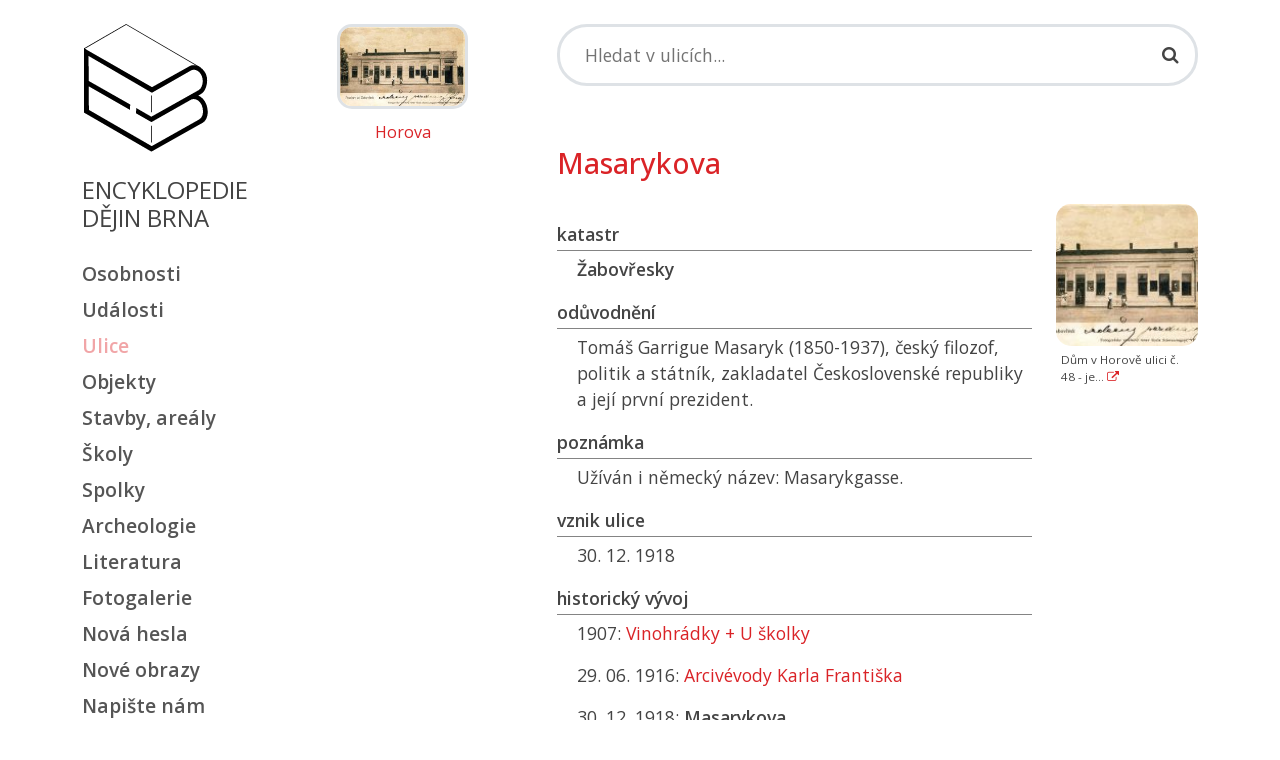

--- FILE ---
content_type: text/html; charset=UTF-8
request_url: https://encyklopedie.brna.cz/home-mmb/?acc=profil_ulice&load=3242
body_size: 6705
content:
<!DOCTYPE html>
<html lang="cs" data-bs-theme="default">
<head>
    <!-- Google Tag Manager -->
<script>(function(w,d,s,l,i){w[l]=w[l]||[];w[l].push({'gtm.start':
new Date().getTime(),event:'gtm.js'});var f=d.getElementsByTagName(s)[0],
j=d.createElement(s),dl=l!='dataLayer'?'&l='+l:'';j.async=true;j.src=
'https://www.googletagmanager.com/gtm.js?id='+i+dl;f.parentNode.insertBefore(j,f);
})(window,document,'script','dataLayer','GTM-TRQDLFD');</script>
<!-- End Google Tag Manager -->
    <meta http-equiv="content-type" content="text/html;charset=utf-8"/>
    <meta name="viewport" content="width=device-width, initial-scale=1, shrink-to-fit=no">
    <meta http-equiv="X-UA-Compatible" content="IE=edge"/>
    <meta name="publisher" lang="cs" content=""/>
    <meta name="description" content="Encyklopedie encyklopedie dějin Brna"/>
    <meta name="keywords" content=""/>
    <meta name="robots" content="index, follow"/>
    <title>Masarykova - Profil ulice</title>
    <link rel="stylesheet" type="text/css" href="/assets/mmb/style.css?1764664183"/>
    <link rel="alternate" type="application/rss+xml" title="Kalendář - Encyklopedie encyklopedie dějin Brna" href="/data/mmb/rss/"/>
    <link rel="shortcut icon" href="/home-mmb/favicon.ico" type="image/x-icon"/>
    <link rel="preconnect" href="https://fonts.googleapis.com">
    <link rel="preconnect" href="https://fonts.gstatic.com" crossorigin>
    <link href="https://fonts.googleapis.com/css2?family=Open+Sans:wght@400..600&display=swap" rel="stylesheet">
    <link rel="canonical" href="https://encyklopedie.brna.cz/home-mmb/?acc=profil-ulice&load=3242"/>
    
    <script type="text/javascript">
        var onloadfcs = [];
    </script>
    <!-- Metadata -->
    <!-- Metadata - parsuji se do headeru strany -->
<!-- http://www.webarchiv.cz/generator/dc.php -->
	<link rel="schema.DC" href="http://purl.org/dc/elements/1.1/" />
	<meta name="DC.Title" content="Encyklopedie dějin města Brna" />
	<meta name="DC.Creator.personalName" content="Loskotová, Irena" />
	<meta name="DC.Creator.address" content="irena@phil.muni.cz" />
	<meta name="DC.Subject" content="dějiny Brna" />
	<meta name="DC.Subject" content="historie Brna" />
	<meta name="DC.Subject" content="Brno" />
	<meta name="DC.Subject" content="encyklopedie Brna" />
	<meta name="DC.Subject" scheme="PHNK" content="Brno (Česko)" />
	<meta name="DC.Subject" scheme="MDT_MRF" content="93/94" />
	<meta name="DC.Subject" scheme="MDT_MRF" content="(437.322)" />
	<meta name="DC.Subject" scheme="MDT_KON" content="94(437)" />
	<meta name="DC.Description.abstract" content="Webová encyklopedie dějin města Brna" />
	<meta name="DC.Publisher" content="Irena Loskotová" />
	<meta name="DC.Date" content="2004" />
	<meta name="DC.Type" scheme="DCMIType" content="Text" />
	<meta name="DC.Type" scheme="DCMIType" content="Image" />
	<meta name="DC.Type" scheme="PHNK" content="www dokumenty" />
	<meta name="DC.Format" scheme="IMT" content="text/html" />
	<meta name="DC.Format" scheme="IMT" content="image/jpeg" />
	<meta name="DC.Format.medium" content="computerFile" />
	<meta name="DC.Identifier" content="http://www.encyklopedie.brna.cz" />
	<meta name="DC.Identifier" scheme="URN" content="URN:NBN:cz-nk20071" />
	<meta name="DC.Language" scheme="RFC3066" content="cze" />
    <!-- Metadata -->
    
    <link rel="shortcut icon" href="/assets/favicon.ico">
    <link rel="icon" type="image/png" sizes="16x16" href="/assets/favicon-16x16.png">
    <link rel="icon" type="image/png" sizes="32x32" href="/assets/favicon-32x32.png">
    <link rel="manifest" href="/assets/manifest.json">
    <meta name="mobile-web-app-capable" content="yes">
    <meta name="theme-color" content="#fff">
    <meta name="application-name">
    <link rel="apple-touch-icon" sizes="57x57" href="/assets/apple-touch-icon-57x57.png">
    <link rel="apple-touch-icon" sizes="60x60" href="/assets/apple-touch-icon-60x60.png">
    <link rel="apple-touch-icon" sizes="72x72" href="/assets/apple-touch-icon-72x72.png">
    <link rel="apple-touch-icon" sizes="76x76" href="/assets/apple-touch-icon-76x76.png">
    <link rel="apple-touch-icon" sizes="114x114" href="/assets/apple-touch-icon-114x114.png">
    <link rel="apple-touch-icon" sizes="120x120" href="/assets/apple-touch-icon-120x120.png">
    <link rel="apple-touch-icon" sizes="144x144" href="/assets/apple-touch-icon-144x144.png">
    <link rel="apple-touch-icon" sizes="152x152" href="/assets/apple-touch-icon-152x152.png">
    <link rel="apple-touch-icon" sizes="167x167" href="/assets/apple-touch-icon-167x167.png">
    <link rel="apple-touch-icon" sizes="180x180" href="/assets/apple-touch-icon-180x180.png">
    <link rel="apple-touch-icon" sizes="1024x1024" href="/assets/apple-touch-icon-1024x1024.png">
    <meta name="apple-mobile-web-app-capable" content="yes">
    <meta name="apple-mobile-web-app-status-bar-style" content="black-translucent">
    <meta name="apple-mobile-web-app-title">
    <link rel="icon" type="image/png" sizes="228x228" href="/assets/coast-228x228.png">
    <link rel="yandex-tableau-widget" href="/assets/yandex-browser-manifest.json">

</head>

<body class="stretched" data-acc="profil-ulice" data-page="ulice">

<!-- Google Tag Manager (noscript) -->
<noscript><iframe src="https://www.googletagmanager.com/ns.html?id=GTM-TRQDLFD"
height="0" width="0" style="display:none;visibility:hidden"></iframe></noscript>
<!-- End Google Tag Manager (noscript) -->

<nav class="navbar navbar-expand-lg navbar-light d-md-none">
    <div class="container-fluid">
        <a class="navbar-brand" href="/home-mmb/">
            <span class="ied-logo-block"></span>
        </a>
        <button class="navbar-toggler" type="button" data-bs-toggle="collapse" data-bs-target="#navbarMob"
                aria-controls="navbarMob" aria-expanded="false" aria-label="Toggle navigation">
            <span class="navbar-toggler-icon"></span>
        </button>
        <div class="collapse navbar-collapse" id="navbarMob">
            <ul class="navbar-nav me-auto mb-2 mb-lg-0">
                <li class="nav-item">
                                <a class=" c-osobnosti" href="./?acc=osobnosti">
                                    Osobnosti
                                </a>
                            </li><li class="nav-item">
                                <a class=" c-udalosti" href="./?acc=udalosti">
                                    Události
                                </a>
                            </li><li class="nav-item">
                                <a class=" c-ulice" href="./?acc=ulice">
                                    Ulice
                                </a>
                            </li><li class="nav-item">
                                <a class=" c-objekty" href="./?acc=objekty">
                                    Objekty
                                </a>
                            </li><li class="nav-item">
                                <a class=" c-stavby-arealy" href="./?acc=stavby-arealy">
                                    Stavby, areály
                                </a>
                            </li><li class="nav-item">
                                <a class=" c-skoly" href="./?acc=skoly">
                                    Školy
                                </a>
                            </li><li class="nav-item">
                                <a class=" c-spolky" href="./?acc=spolky">
                                    Spolky
                                </a>
                            </li><li class="nav-item">
                                <a class=" c-lokality" href="./?acc=lokality">
                                    Archeologie
                                </a>
                            </li><li class="nav-item">
                                <a class=" c-literatura" href="./?acc=literatura">
                                    Literatura
                                </a>
                            </li><li class="nav-item">
                                <a class=" c-fotogalerie" href="./?acc=fotogalerie">
                                    Fotogalerie
                                </a>
                            </li><li class="nav-item">
                                <a class=" c-posledni-zaznamy" href="./?acc=posledni-zaznamy">
                                    Nová hesla
                                </a>
                            </li><li class="nav-item">
                                <a class=" c-posledni-obrazy" href="./?acc=posledni-obrazy">
                                    Nové obrazy
                                </a>
                            </li><li class="nav-item">
                                <a class=" c-napiste-nam" href="./?acc=napiste-nam">
                                    Napište nám
                                </a>
                            </li>
                <li class="nav-item">
                    <a class="" href="./?acc=napiste-nam">
                        Napište nám
                    </a>
                </li>
                <li class="nav-item">
                    <a class="" href="./?acc=o-encyklopedii">
                        O Encyklopedii
                    </a>
                </li>
                <li class="nav-item">
                    <a class="text-banner-label" target="_blank"
                       href="https://www.npu.cz/cs/pamatkova-pece/sluzby-pro-verejnost/opravujete-pamatku/inspirujte-se/121448-internetova-encyklopedie-dejin-brna">
                        <img src="/home-mmb/images/ceny/patrimonium-pro-futuro.png" alt="patrimonium-pro-futuro.png"
                             width="196"/>
                        Podpořte prosím svoji encyklopedii v&nbsp;on-line hlasování o&nbsp;cenu Národního památkového
                        ústavu "Památky děkují".
                    </a>
                </li>
            </ul>
        </div>
    </div>
</nav>

<div class="d-none print-enabled">
    <h3>Masarykova - Profil ulice: Profil ulice: </h3>
</div>

<section id="content">
    <div class="content-wrap">
        <div class="container">
            <div class="row">
                <!-- sidebar -->
                <div class="sidebar col-md-2 d-none d-md-block d-print-none mt-4">
                    <div class="logo-wrapper">
                        <a href="/home-mmb/" class="logo">
                            <span class="ied-logo-block"></span></a>
                        <p class="ied-logo-title mt-4">Encyklopedie<br/>dějin Brna</p>
                    </div>
                    <div class="menu_links clearfix">
                        <ul class="mt-4">
                            <li><a class="c-osobnosti" href="?acc=osobnosti">Osobnosti</a></li><li><a class="c-udalosti" href="?acc=udalosti">Události</a></li><li><a class="c-ulice" href="?acc=ulice">Ulice</a></li><li><a class="c-objekty" href="?acc=objekty">Objekty</a></li><li><a class="c-stavby-arealy" href="?acc=stavby-arealy">Stavby, areály</a></li><li><a class="c-skoly" href="?acc=skoly">Školy</a></li><li><a class="c-spolky" href="?acc=spolky">Spolky</a></li><li><a class="c-lokality" href="?acc=lokality">Archeologie</a></li><li><a class="c-literatura" href="?acc=literatura">Literatura</a></li><li><a class="c-fotogalerie" href="?acc=fotogalerie">Fotogalerie</a></li><li><a class="c-posledni-zaznamy" href="?acc=posledni-zaznamy">Nová hesla</a></li><li><a class="c-posledni-obrazy" href="?acc=posledni-obrazy">Nové obrazy</a></li><li><a class="c-napiste-nam" href="?acc=napiste-nam">Napište nám</a></li>
                            <li><a class="submenu-link-project" href="#">Další projekty</a></li>
                        </ul>
                    </div>
                    <nav class="d-none" id="page-submenu">
                        <ul class="menu_links submenu_links clearfix">
                            <ul class="menu-active mb-3">
    <li><a href="https://www.brno1645.cz/" target="_blank"><i class="fa fa-angle-right"></i> Virtuální model Brna</a></li>
    <li><a href="https://panorama.brna.cz/" target="_blank"><i class="fa fa-angle-right"></i> Panorama Brna roku 1867</a></li>
    <li><a href="https://brno.cz/dobove-plany" target="_blank"><i class="fa fa-angle-right"></i> Dobové plány</a></li>
    <li><a href="https://bombardovani.brno.cz/" target="_blank"><i class="fa fa-angle-right"></i> Bombardování Brna</a></li>
    <li><a href="https://brno.cz/mosty1945" target="_blank"><i class="fa fa-angle-right"></i> Brněnské mosty 1945</a></li>
    <li><a href="https://brna.cz/mapa1968" target="_blank"><i class="fa fa-angle-right"></i> Mapa 1968</a></li>
    <li><a href="https://brna.cz/salrady" target="_blank"><i class="fa fa-angle-right"></i> Sál Rady</a></li>
    <li><a href="https://www.mzm.cz/kvarterni-lokality-brna" target="_blank"><i class="fa fa-angle-right"></i> Kvartérní lokality Brna</a></li>
</ul>

                        </ul>
                    </nav>
                    <div class="menu_links menu-social clearfix">
                        <div class="menu-active">
                            <a target="_blank"
                               href="https://www.facebook.com/pages/Internetova-encyklopedie-dejin-Brna/151919454831238"
                               class="social-icon si-small si-borderless si-facebook">
                                <i class="fa fa-facebook-square"></i>
                            </a>
                            <a target="_blank" href="https://twitter.com/Encyklopedie"
                               class="social-icon si-small si-borderless si-twitter">
                                <i class="fa fa-twitter-square"></i>
                            </a>
                            <a target="_blank" href="https://www.instagram.com/encyklopediebrno/"
                               class="social-icon si-small si-borderless">
                                <i class=" fa fa-instagram"></i>
                            </a>
                            <a target="_blank" href="/qrcode.png"
                               class="social-icon si-small si-borderless qrcode-link"
                               data-url="https%3A%2F%2Fencyklopedie.brna.cz%2Fhome-mmb%2F%3Facc%3Dprofil-ulice%26load%3D3242"
                               rel="nofollow" title="Profil ulice">
                                <i class="fa fa-qrcode" title="Encyklopedie"></i>
                            </a>
                        </div>
                    </div>
                    <nav class="menu_links clearfix">
                        <div class="list-group">
                            <ul class="menu-active mb-3">
                                <li><a class="c-o-encyklopedii" href="./?acc=o-encyklopedii">O encyklopedii</a></li>
                            </ul>
                        </div>
                    </nav>
                </div>
                <div class="site-image content col-md-3 mt-4 d-none d-md-block" id="site-image">
                    <div class="img-preview text-center">
    <a href="">
        <img src="../data/images/0270/thumbs/img13492.jpg" alt="Horova"/>
    </a>
    <p><a class="img-preview" href="">Horova</a></p>
</div>

                </div>
                <!-- main content -->
                <div class="content col-md-7">
                    <div class="d-print-none">
                        <form class="form form-search" action="./" method="get">
    <div class="search-wrapper mt-4 mb-4">
        <div class="search-box">
            <input type="text" class="search-input form-control" data-short-text="Hledaný výraz musí být delší než 2 znaky!" id="search-input"
                   aria-label="Search" tabindex="1" value="" name="q" placeholder="Hledat v ulicích..." autocomplete="off" />
            <i class="fa fa-search search-icon"></i>
            <!-- BEGIN suggestion -->
            <div class="suggestions">
                <div class="suggestion-item">
                    <i class="fa fa-search"></i>
                    <a data-bs-toggle="collapse" href="#search-form" id="search-form-link">Rozšířené hledání...</a>
                </div>
            </div>
            <!-- END suggestion -->
        </div>
    </div>
    <div class="collapse mb-4" id="search-form">
    <h3>Upřesnit vyhledávání</h3>
    
    <div class="form-group row mb-4">
        <div class="col-md-4">
            <label for="selk1"><select id="selk1" data-value-id="selv1" class="form-control select-keys">
                <option value="">--- upřesnit hledání ---</option>
                <option value="str_name">v názvu ulice</option>
<option value="str_short_name">v zástupném názvu</option>
<option value="str_register">v katastru</option>
<option value="str_sso">v SSO</option>
<option value="str_rised">v roce vzniku</option>
<option value="str_century">v století vzniku</option>
<option value="str_description">v odůvodnění</option>
<option value="str_note">v poznámce</option>
<option value="str_see1">jen současné názvy</option>
<option value="str_see2">jen staré názvy</option>
<option value="str_active">zrušené ulice</option>
<option value="str_list_count">se starými názvy</option>
            </select></label>
        </div>
        <div class="col-md-7">
            <input id="selv1" type="text" class="form-control" value="" />
        </div>
        <div class="col-md-1 d-none">
            <button type="button" class="btn btn-default btn-remove-search-row"><i class="fa fa-times"></i></button>
        </div>
    </div>
    
    <div class="form-group row">
        <div class="col-md-4"></div>
        <div class="col-md-8">
            <button type="submit" class="btn btn-primary">Vyhledat</button>
        </div>
    </div>
</div>

    <input type="hidden" value="ulice-vyhledavani" name="acc"/>
</form>

                        <div id="message"></div>
                    </div>
                    <div class="mt-2">

                        <section class="detail">
    <h2 class="mb-4 mt-4">Masarykova</h2>
    <div class="row">
        <div class="col-md-9">

            
<div class="attr-block">
    <h5 class="attr-title">katastr</h5>
    <p class="full"><b>Žabovřesky</b></p>
</div>

<hr class="d-none"/>

<div class="attr-block">
    <h5 class="attr-title">odůvodnění</h5>
    <p class="full">Tomáš Garrigue Masaryk (1850-1937), český filozof, politik a státník, zakladatel Československé republiky a její první prezident.</p>
</div>

<hr class="d-none"/>

<div class="attr-block">
    <h5 class="attr-title">poznámka</h5>
    <p class="full">Užíván i německý název: Masarykgasse.</p>
</div>

<hr class="d-none"/>

<div class="attr-block">
    <h5 class="attr-title">vznik ulice</h5>
    <p class="full">30. 12. 1918</p>
</div>

<hr class="d-none"/>


            <div class="attr-block">
                <h5 class="attr-title">historický vývoj</h5>
                
                <p> 1907: <a href="?acc=profil-ulice&amp;load=6223">Vinohrádky + U školky</a></p>
                
                <p>29. 06. 1916: <a href="?acc=profil-ulice&amp;load=168">Arcivévody Karla Františka</a></p>
                
                <p>30. 12. 1918: <b>Masarykova</b></p>
                
                <p>17. 03. 1939: <a href="?acc=profil-ulice&amp;load=3252">Masarykgasse - Masarykova</a></p>
                
                <p>18. 07. 1939: <a href="?acc=profil-ulice&amp;load=347">Bei der Schule - U školy</a></p>
                
                <p>10. 05. 1945: <a href="?acc=profil-ulice&amp;load=5866">U školy</a></p>
                
                <p>25. 09. 1946: <a href="?acc=profil-ulice&amp;load=1785">Horova</a></p>
                
<hr class="d-none"/>

            </div>

            
            
            
<div class="attr-block">
    <h5 class="attr-title">osoby</h5>
    <p class="full"><a href="?acc=profil-osobnosti&amp;load=6024">Josef Dostál</a><br/><i style="display:block;padding-left:10px;font-style:normal;"><i>bydliště</i></i>
<a href="?acc=profil-osobnosti&amp;load=28448">Vladimír Kamenář</a><br/><i style="display:block;padding-left:10px;font-style:normal;"><i>bydliště doložené v roce 1937 (dnes Horova)</i></i>
<a href="?acc=profil-osobnosti&amp;load=47335">Ludvík Koubek</a><br/><i style="display:block;padding-left:10px;font-style:normal;"><i>bydliště doložené od 15. 9. 1936 (dnes Horova)</i></i>
<a href="?acc=profil-osobnosti&amp;load=34070">Emil Mikše</a><br/><i style="display:block;padding-left:10px;font-style:normal;"><i>bydliště v době úmrtí (dnes Horova)</i></i>
<a href="?acc=profil-osobnosti&amp;load=3914">Oldřich Vedral</a><br/><i style="display:block;padding-left:10px;font-style:normal;"><i>bydliště doložené v roce 1937 (dnes Horova)</i></i></p>
</div>

<hr class="d-none"/>

            
<div class="attr-block">
    <h5 class="attr-title"><a href="?acc=editori" title="seznam autorů..." class="author">autor</a></h5>
    <p class="full">Fl</p>
</div>


        </div>
        <div class="col-md-3" id="image-gallery">
            <div id="view_image" data-click_for_more_info="Více informací..." data-image_usage_rules="Podmínky použití fotografií" data-image_usage_rule_text="Šíření či jakékoli jiné využití fotografií prezentovaných na stránkách Internetové encyklopedie dějin Brna je možné jen na základě písemného souhlasu autorského kolektivu." ></div>
<div class="row row-cols-1 g-4">
        <div class="col">
    <div class="card">
            <a class="preview ratio ratio-1x1" href="../data/images/0270/img13492.jpg" data-detail-url="" data-caption-target="#caption-13492"s
               rel="group">
                <img src="../data/images/0270/thumbs/img13492.jpg" class="card-img-top card-img-preview" alt="img13492.jpg"/>
            </a>
        <div class="card-body">
            <p class="d-none" id="caption-13492">Dům v Horově ulici č. 48 - je snímek "přerovské pivnice u Ševčíků" - dnes Tiskárna Voštěp.<br />
Snímek poskytla paní Milada ze Žabovřesk, děkujeme.     <a href="" title="" target="_blank"><i
                class="fa fa-external-link"></i></a></p>
            <p class="card-text">
                Dům v Horově ulici č. 48 - je... <a href="" title="" target="_blank"><i
                class="fa fa-external-link"></i></a>
            </p>
        </div>
    </div>
</div>

</div>

        </div>
    </div>
    <div class="row">
        <div class="col-md-12">
            <hr/>
            <div id="item_navigation">
                <a class="prev"
                   href="./?acc=profil-vyber&amp;profil=profil-ulice&amp;step=prev&amp;from=&amp;q=&amp;qt=&amp;qc="
                   title="Předchozí karta...">&laquo;&laquo;&nbsp;předchozí</a>
                <a class="next"
                   href="./?acc=profil-vyber&amp;profil=profil-ulice&amp;step=next&amp;from=&amp;q=&amp;qt=&amp;qc="
                   title="Následující karta...">následující&nbsp;&raquo;&raquo;</a>
                
            </div>
            
        </div>
    </div>
</section>

<span id="ID192"></span>
<div class="row print-disabled" id="napiste-nam">
    <div class="col-12">
        <hr />
        <h5>Máte více informací?</h5>
        <p><a href="#"
              rel="nofollow" class="btn-show-feedback" data-author="">Napište nám</a>, prosím. Děkujeme.</p>
    </div>
</div>
<div class="row print-disabled d-none" id="feedback-wrapper">
    <div class="col-12">
        <div id="feedback"></div>
    </div>
</div>


                    </div>

                    <hr/>

                    <div class="d-print-none"></div>

                    <nav class="bottom-links d-print-none">
                        <a href="#top">Nahoru</a> • <a href="?acc=ulice">Zpět</a> • <a
                        href="#" onclick="window.print();return false;">Tisk</a> • <a
                        href="#">Aktualizováno: 09. 04. 2025 </a>
                    </nav>
                </div>
                <div class="d-block d-md-none">
                    <div class="row">
                        <div class="menu_links clearfix mt-3">
                            <ul class="menu-active mb-3">
    <li><a href="https://www.brno1645.cz/" target="_blank"><i class="fa fa-angle-right"></i> Virtuální model Brna</a></li>
    <li><a href="https://panorama.brna.cz/" target="_blank"><i class="fa fa-angle-right"></i> Panorama Brna roku 1867</a></li>
    <li><a href="https://brno.cz/dobove-plany" target="_blank"><i class="fa fa-angle-right"></i> Dobové plány</a></li>
    <li><a href="https://bombardovani.brno.cz/" target="_blank"><i class="fa fa-angle-right"></i> Bombardování Brna</a></li>
    <li><a href="https://brno.cz/mosty1945" target="_blank"><i class="fa fa-angle-right"></i> Brněnské mosty 1945</a></li>
    <li><a href="https://brna.cz/mapa1968" target="_blank"><i class="fa fa-angle-right"></i> Mapa 1968</a></li>
    <li><a href="https://brna.cz/salrady" target="_blank"><i class="fa fa-angle-right"></i> Sál Rady</a></li>
    <li><a href="https://www.mzm.cz/kvarterni-lokality-brna" target="_blank"><i class="fa fa-angle-right"></i> Kvartérní lokality Brna</a></li>
</ul>

                        </div>
                    </div>
                </div>
            </div>
        </div>
    </div>
</section>
<footer class="footer d-print-none">
    <div class="container">
        <div class="row">
            <div class="col-lg-3 footer-section">
                <div class="h5 footer-logo">Encyklopedie dějin Brna</div>
                <p class="footer-about"></p>
                <div class="social-links menu-social">
                    <a href="#" class="social-icon"><i class="fa fa-facebook-f"></i></a>
                    <a href="#" class="social-icon"><i class="fa fa-twitter"></i></a>
                    <a href="#" class="social-icon"><i class="fa fa-instagram"></i></a>
                    <a href="#" class="social-icon"><i class="fa fa-linkedin-in"></i></a>
                </div>
                <div class="form-check form-switch mb-4">
                    <input class="form-check-input" type="checkbox" role="switch" id="switch-color-mode">
                    <label class="form-check-label" for="switch-color-mode">tmavý režim</label>
                </div>
                <p class="footer-about">&copy; 2026 </p>
            </div>

            <div class="col-lg-3 col-md-6 footer-section">
                <h5>Garanti projektu</h5>
<ul class="footer-links">
  

    <li><a href="https://archeo-muzeo.phil.muni.cz/" target="_blank"><i class="fa fa-angle-right"></i>
        Masarykova univerzita<br />Filozofická fakulta</br>Ústav archeologie a muzeologie</a></li>
</ul>

            </div>

            <div class="col-lg-3 col-md-6 footer-section">
                <p class="mt-2"></p>
<ul class="footer-links mt-5">
    <li><a href="https://www.muzeumbrna.cz/" target="_blank"><i class="fa fa-angle-right"></i>
        Muzeum města Brna, p. o.</a></li>
    
</ul>

            </div>

            <div class="col-lg-3 footer-section">
                <h5>Technické řešení</h5>
<ul class="footer-links">
    <li><a href="https://www.cerna-fialova.cz/" target="_blank"><i class="fa fa-angle-right"></i>
        Černá a fialová s.r.o.</a></li>
    
</ul>

            </div>
        </div>

        <!--            <div class="footer-bottom">-->
        <!--                <ul class="footer-bottom-links">-->
        <!--                    <li><a href="#">Privacy Policy</a></li>-->
        <!--                    <li><a href="#">Terms of Service</a></li>-->
        <!--                    <li><a href="#">Cookie Policy</a></li>-->
        <!--                </ul>-->
        <!--            </div>-->
    </div>
</footer>
<div id="modal"></div>

<script type="text/javascript" src="/assets/js/base.js"></script>
<script type="text/javascript" src="/assets/mmb/bootstrap-site.js?1764664188"></script>
</body>
</html>


--- FILE ---
content_type: application/javascript
request_url: https://encyklopedie.brna.cz/assets/js/base.js
body_size: 41797
content:
/*!
 * jQuery JavaScript Library v1.12.4
 * http://jquery.com/
 *
 * Includes Sizzle.js
 * http://sizzlejs.com/
 *
 * Copyright jQuery Foundation and other contributors
 * Released under the MIT license
 * http://jquery.org/license
 *
 * Date: 2016-05-20T17:17Z
 */
!function(e,t){"object"==typeof module&&"object"==typeof module.exports?module.exports=e.document?t(e,!0):function(e){if(!e.document)throw new Error("jQuery requires a window with a document");return t(e)}:t(e)}("undefined"!=typeof window?window:this,(function(e,t){var n=[],i=e.document,r=n.slice,o=n.concat,a=n.push,s=n.indexOf,l={},c=l.toString,u=l.hasOwnProperty,d={},f=function(e,t){return new f.fn.init(e,t)},p=/^[\s\uFEFF\xA0]+|[\s\uFEFF\xA0]+$/g,h=/^-ms-/,g=/-([\da-z])/gi,m=function(e,t){return t.toUpperCase()};function y(e){var t=!!e&&"length"in e&&e.length,n=f.type(e);return"function"!==n&&!f.isWindow(e)&&("array"===n||0===t||"number"==typeof t&&t>0&&t-1 in e)}f.fn=f.prototype={jquery:"1.12.4",constructor:f,selector:"",length:0,toArray:function(){return r.call(this)},get:function(e){return null!=e?e<0?this[e+this.length]:this[e]:r.call(this)},pushStack:function(e){var t=f.merge(this.constructor(),e);return t.prevObject=this,t.context=this.context,t},each:function(e){return f.each(this,e)},map:function(e){return this.pushStack(f.map(this,(function(t,n){return e.call(t,n,t)})))},slice:function(){return this.pushStack(r.apply(this,arguments))},first:function(){return this.eq(0)},last:function(){return this.eq(-1)},eq:function(e){var t=this.length,n=+e+(e<0?t:0);return this.pushStack(n>=0&&n<t?[this[n]]:[])},end:function(){return this.prevObject||this.constructor()},push:a,sort:n.sort,splice:n.splice},f.extend=f.fn.extend=function(){var e,t,n,i,r,o,a=arguments[0]||{},s=1,l=arguments.length,c=!1;for("boolean"==typeof a&&(c=a,a=arguments[s]||{},s++),"object"==typeof a||f.isFunction(a)||(a={}),s===l&&(a=this,s--);s<l;s++)if(null!=(r=arguments[s]))for(i in r)e=a[i],a!==(n=r[i])&&(c&&n&&(f.isPlainObject(n)||(t=f.isArray(n)))?(t?(t=!1,o=e&&f.isArray(e)?e:[]):o=e&&f.isPlainObject(e)?e:{},a[i]=f.extend(c,o,n)):void 0!==n&&(a[i]=n));return a},f.extend({expando:"jQuery"+("1.12.4"+Math.random()).replace(/\D/g,""),isReady:!0,error:function(e){throw new Error(e)},noop:function(){},isFunction:function(e){return"function"===f.type(e)},isArray:Array.isArray||function(e){return"array"===f.type(e)},isWindow:function(e){return null!=e&&e==e.window},isNumeric:function(e){var t=e&&e.toString();return!f.isArray(e)&&t-parseFloat(t)+1>=0},isEmptyObject:function(e){var t;for(t in e)return!1;return!0},isPlainObject:function(e){var t;if(!e||"object"!==f.type(e)||e.nodeType||f.isWindow(e))return!1;try{if(e.constructor&&!u.call(e,"constructor")&&!u.call(e.constructor.prototype,"isPrototypeOf"))return!1}catch(e){return!1}if(!d.ownFirst)for(t in e)return u.call(e,t);for(t in e);return void 0===t||u.call(e,t)},type:function(e){return null==e?e+"":"object"==typeof e||"function"==typeof e?l[c.call(e)]||"object":typeof e},globalEval:function(t){t&&f.trim(t)&&(e.execScript||function(t){e.eval.call(e,t)})(t)},camelCase:function(e){return e.replace(h,"ms-").replace(g,m)},nodeName:function(e,t){return e.nodeName&&e.nodeName.toLowerCase()===t.toLowerCase()},each:function(e,t){var n,i=0;if(y(e))for(n=e.length;i<n&&!1!==t.call(e[i],i,e[i]);i++);else for(i in e)if(!1===t.call(e[i],i,e[i]))break;return e},trim:function(e){return null==e?"":(e+"").replace(p,"")},makeArray:function(e,t){var n=t||[];return null!=e&&(y(Object(e))?f.merge(n,"string"==typeof e?[e]:e):a.call(n,e)),n},inArray:function(e,t,n){var i;if(t){if(s)return s.call(t,e,n);for(i=t.length,n=n?n<0?Math.max(0,i+n):n:0;n<i;n++)if(n in t&&t[n]===e)return n}return-1},merge:function(e,t){for(var n=+t.length,i=0,r=e.length;i<n;)e[r++]=t[i++];if(n!=n)for(;void 0!==t[i];)e[r++]=t[i++];return e.length=r,e},grep:function(e,t,n){for(var i=[],r=0,o=e.length,a=!n;r<o;r++)!t(e[r],r)!==a&&i.push(e[r]);return i},map:function(e,t,n){var i,r,a=0,s=[];if(y(e))for(i=e.length;a<i;a++)null!=(r=t(e[a],a,n))&&s.push(r);else for(a in e)null!=(r=t(e[a],a,n))&&s.push(r);return o.apply([],s)},guid:1,proxy:function(e,t){var n,i,o;if("string"==typeof t&&(o=e[t],t=e,e=o),f.isFunction(e))return n=r.call(arguments,2),(i=function(){return e.apply(t||this,n.concat(r.call(arguments)))}).guid=e.guid=e.guid||f.guid++,i},now:function(){return+new Date},support:d}),"function"==typeof Symbol&&(f.fn[Symbol.iterator]=n[Symbol.iterator]),f.each("Boolean Number String Function Array Date RegExp Object Error Symbol".split(" "),(function(e,t){l["[object "+t+"]"]=t.toLowerCase()}));var v=
/*!
 * Sizzle CSS Selector Engine v2.2.1
 * http://sizzlejs.com/
 *
 * Copyright jQuery Foundation and other contributors
 * Released under the MIT license
 * http://jquery.org/license
 *
 * Date: 2015-10-17
 */
function(e){var t,n,i,r,o,a,s,l,c,u,d,f,p,h,g,m,y,v,x,b="sizzle"+1*new Date,w=e.document,C=0,T=0,k=re(),E=re(),S=re(),N=function(e,t){return e===t&&(d=!0),0},A={}.hasOwnProperty,j=[],L=j.pop,D=j.push,H=j.push,_=j.slice,O=function(e,t){for(var n=0,i=e.length;n<i;n++)if(e[n]===t)return n;return-1},M="checked|selected|async|autofocus|autoplay|controls|defer|disabled|hidden|ismap|loop|multiple|open|readonly|required|scoped",q="[\\x20\\t\\r\\n\\f]",R="(?:\\\\.|[\\w-]|[^\\x00-\\xa0])+",W="\\["+q+"*("+R+")(?:"+q+"*([*^$|!~]?=)"+q+"*(?:'((?:\\\\.|[^\\\\'])*)'|\"((?:\\\\.|[^\\\\\"])*)\"|("+R+"))|)"+q+"*\\]",P=":("+R+")(?:\\((('((?:\\\\.|[^\\\\'])*)'|\"((?:\\\\.|[^\\\\\"])*)\")|((?:\\\\.|[^\\\\()[\\]]|"+W+")*)|.*)\\)|)",F=new RegExp(q+"+","g"),I=new RegExp("^"+q+"+|((?:^|[^\\\\])(?:\\\\.)*)"+q+"+$","g"),B=new RegExp("^"+q+"*,"+q+"*"),z=new RegExp("^"+q+"*([>+~]|"+q+")"+q+"*"),$=new RegExp("="+q+"*([^\\]'\"]*?)"+q+"*\\]","g"),X=new RegExp(P),V=new RegExp("^"+R+"$"),U={ID:new RegExp("^#("+R+")"),CLASS:new RegExp("^\\.("+R+")"),TAG:new RegExp("^("+R+"|[*])"),ATTR:new RegExp("^"+W),PSEUDO:new RegExp("^"+P),CHILD:new RegExp("^:(only|first|last|nth|nth-last)-(child|of-type)(?:\\("+q+"*(even|odd|(([+-]|)(\\d*)n|)"+q+"*(?:([+-]|)"+q+"*(\\d+)|))"+q+"*\\)|)","i"),bool:new RegExp("^(?:"+M+")$","i"),needsContext:new RegExp("^"+q+"*[>+~]|:(even|odd|eq|gt|lt|nth|first|last)(?:\\("+q+"*((?:-\\d)?\\d*)"+q+"*\\)|)(?=[^-]|$)","i")},K=/^(?:input|select|textarea|button)$/i,Y=/^h\d$/i,J=/^[^{]+\{\s*\[native \w/,G=/^(?:#([\w-]+)|(\w+)|\.([\w-]+))$/,Q=/[+~]/,Z=/'|\\/g,ee=new RegExp("\\\\([\\da-f]{1,6}"+q+"?|("+q+")|.)","ig"),te=function(e,t,n){var i="0x"+t-65536;return i!=i||n?t:i<0?String.fromCharCode(i+65536):String.fromCharCode(i>>10|55296,1023&i|56320)},ne=function(){f()};try{H.apply(j=_.call(w.childNodes),w.childNodes),j[w.childNodes.length].nodeType}catch(e){H={apply:j.length?function(e,t){D.apply(e,_.call(t))}:function(e,t){for(var n=e.length,i=0;e[n++]=t[i++];);e.length=n-1}}}function ie(e,t,i,r){var o,s,c,u,d,h,y,v,C=t&&t.ownerDocument,T=t?t.nodeType:9;if(i=i||[],"string"!=typeof e||!e||1!==T&&9!==T&&11!==T)return i;if(!r&&((t?t.ownerDocument||t:w)!==p&&f(t),t=t||p,g)){if(11!==T&&(h=G.exec(e)))if(o=h[1]){if(9===T){if(!(c=t.getElementById(o)))return i;if(c.id===o)return i.push(c),i}else if(C&&(c=C.getElementById(o))&&x(t,c)&&c.id===o)return i.push(c),i}else{if(h[2])return H.apply(i,t.getElementsByTagName(e)),i;if((o=h[3])&&n.getElementsByClassName&&t.getElementsByClassName)return H.apply(i,t.getElementsByClassName(o)),i}if(n.qsa&&!S[e+" "]&&(!m||!m.test(e))){if(1!==T)C=t,v=e;else if("object"!==t.nodeName.toLowerCase()){for((u=t.getAttribute("id"))?u=u.replace(Z,"\\$&"):t.setAttribute("id",u=b),s=(y=a(e)).length,d=V.test(u)?"#"+u:"[id='"+u+"']";s--;)y[s]=d+" "+he(y[s]);v=y.join(","),C=Q.test(e)&&fe(t.parentNode)||t}if(v)try{return H.apply(i,C.querySelectorAll(v)),i}catch(e){}finally{u===b&&t.removeAttribute("id")}}}return l(e.replace(I,"$1"),t,i,r)}function re(){var e=[];return function t(n,r){return e.push(n+" ")>i.cacheLength&&delete t[e.shift()],t[n+" "]=r}}function oe(e){return e[b]=!0,e}function ae(e){var t=p.createElement("div");try{return!!e(t)}catch(e){return!1}finally{t.parentNode&&t.parentNode.removeChild(t),t=null}}function se(e,t){for(var n=e.split("|"),r=n.length;r--;)i.attrHandle[n[r]]=t}function le(e,t){var n=t&&e,i=n&&1===e.nodeType&&1===t.nodeType&&(~t.sourceIndex||1<<31)-(~e.sourceIndex||1<<31);if(i)return i;if(n)for(;n=n.nextSibling;)if(n===t)return-1;return e?1:-1}function ce(e){return function(t){return"input"===t.nodeName.toLowerCase()&&t.type===e}}function ue(e){return function(t){var n=t.nodeName.toLowerCase();return("input"===n||"button"===n)&&t.type===e}}function de(e){return oe((function(t){return t=+t,oe((function(n,i){for(var r,o=e([],n.length,t),a=o.length;a--;)n[r=o[a]]&&(n[r]=!(i[r]=n[r]))}))}))}function fe(e){return e&&void 0!==e.getElementsByTagName&&e}for(t in n=ie.support={},o=ie.isXML=function(e){var t=e&&(e.ownerDocument||e).documentElement;return!!t&&"HTML"!==t.nodeName},f=ie.setDocument=function(e){var t,r,a=e?e.ownerDocument||e:w;return a!==p&&9===a.nodeType&&a.documentElement?(h=(p=a).documentElement,g=!o(p),(r=p.defaultView)&&r.top!==r&&(r.addEventListener?r.addEventListener("unload",ne,!1):r.attachEvent&&r.attachEvent("onunload",ne)),n.attributes=ae((function(e){return e.className="i",!e.getAttribute("className")})),n.getElementsByTagName=ae((function(e){return e.appendChild(p.createComment("")),!e.getElementsByTagName("*").length})),n.getElementsByClassName=J.test(p.getElementsByClassName),n.getById=ae((function(e){return h.appendChild(e).id=b,!p.getElementsByName||!p.getElementsByName(b).length})),n.getById?(i.find.ID=function(e,t){if(void 0!==t.getElementById&&g){var n=t.getElementById(e);return n?[n]:[]}},i.filter.ID=function(e){var t=e.replace(ee,te);return function(e){return e.getAttribute("id")===t}}):(delete i.find.ID,i.filter.ID=function(e){var t=e.replace(ee,te);return function(e){var n=void 0!==e.getAttributeNode&&e.getAttributeNode("id");return n&&n.value===t}}),i.find.TAG=n.getElementsByTagName?function(e,t){return void 0!==t.getElementsByTagName?t.getElementsByTagName(e):n.qsa?t.querySelectorAll(e):void 0}:function(e,t){var n,i=[],r=0,o=t.getElementsByTagName(e);if("*"===e){for(;n=o[r++];)1===n.nodeType&&i.push(n);return i}return o},i.find.CLASS=n.getElementsByClassName&&function(e,t){if(void 0!==t.getElementsByClassName&&g)return t.getElementsByClassName(e)},y=[],m=[],(n.qsa=J.test(p.querySelectorAll))&&(ae((function(e){h.appendChild(e).innerHTML="<a id='"+b+"'></a><select id='"+b+"-\r\\' msallowcapture=''><option selected=''></option></select>",e.querySelectorAll("[msallowcapture^='']").length&&m.push("[*^$]="+q+"*(?:''|\"\")"),e.querySelectorAll("[selected]").length||m.push("\\["+q+"*(?:value|"+M+")"),e.querySelectorAll("[id~="+b+"-]").length||m.push("~="),e.querySelectorAll(":checked").length||m.push(":checked"),e.querySelectorAll("a#"+b+"+*").length||m.push(".#.+[+~]")})),ae((function(e){var t=p.createElement("input");t.setAttribute("type","hidden"),e.appendChild(t).setAttribute("name","D"),e.querySelectorAll("[name=d]").length&&m.push("name"+q+"*[*^$|!~]?="),e.querySelectorAll(":enabled").length||m.push(":enabled",":disabled"),e.querySelectorAll("*,:x"),m.push(",.*:")}))),(n.matchesSelector=J.test(v=h.matches||h.webkitMatchesSelector||h.mozMatchesSelector||h.oMatchesSelector||h.msMatchesSelector))&&ae((function(e){n.disconnectedMatch=v.call(e,"div"),v.call(e,"[s!='']:x"),y.push("!=",P)})),m=m.length&&new RegExp(m.join("|")),y=y.length&&new RegExp(y.join("|")),t=J.test(h.compareDocumentPosition),x=t||J.test(h.contains)?function(e,t){var n=9===e.nodeType?e.documentElement:e,i=t&&t.parentNode;return e===i||!(!i||1!==i.nodeType||!(n.contains?n.contains(i):e.compareDocumentPosition&&16&e.compareDocumentPosition(i)))}:function(e,t){if(t)for(;t=t.parentNode;)if(t===e)return!0;return!1},N=t?function(e,t){if(e===t)return d=!0,0;var i=!e.compareDocumentPosition-!t.compareDocumentPosition;return i||(1&(i=(e.ownerDocument||e)===(t.ownerDocument||t)?e.compareDocumentPosition(t):1)||!n.sortDetached&&t.compareDocumentPosition(e)===i?e===p||e.ownerDocument===w&&x(w,e)?-1:t===p||t.ownerDocument===w&&x(w,t)?1:u?O(u,e)-O(u,t):0:4&i?-1:1)}:function(e,t){if(e===t)return d=!0,0;var n,i=0,r=e.parentNode,o=t.parentNode,a=[e],s=[t];if(!r||!o)return e===p?-1:t===p?1:r?-1:o?1:u?O(u,e)-O(u,t):0;if(r===o)return le(e,t);for(n=e;n=n.parentNode;)a.unshift(n);for(n=t;n=n.parentNode;)s.unshift(n);for(;a[i]===s[i];)i++;return i?le(a[i],s[i]):a[i]===w?-1:s[i]===w?1:0},p):p},ie.matches=function(e,t){return ie(e,null,null,t)},ie.matchesSelector=function(e,t){if((e.ownerDocument||e)!==p&&f(e),t=t.replace($,"='$1']"),n.matchesSelector&&g&&!S[t+" "]&&(!y||!y.test(t))&&(!m||!m.test(t)))try{var i=v.call(e,t);if(i||n.disconnectedMatch||e.document&&11!==e.document.nodeType)return i}catch(e){}return ie(t,p,null,[e]).length>0},ie.contains=function(e,t){return(e.ownerDocument||e)!==p&&f(e),x(e,t)},ie.attr=function(e,t){(e.ownerDocument||e)!==p&&f(e);var r=i.attrHandle[t.toLowerCase()],o=r&&A.call(i.attrHandle,t.toLowerCase())?r(e,t,!g):void 0;return void 0!==o?o:n.attributes||!g?e.getAttribute(t):(o=e.getAttributeNode(t))&&o.specified?o.value:null},ie.error=function(e){throw new Error("Syntax error, unrecognized expression: "+e)},ie.uniqueSort=function(e){var t,i=[],r=0,o=0;if(d=!n.detectDuplicates,u=!n.sortStable&&e.slice(0),e.sort(N),d){for(;t=e[o++];)t===e[o]&&(r=i.push(o));for(;r--;)e.splice(i[r],1)}return u=null,e},r=ie.getText=function(e){var t,n="",i=0,o=e.nodeType;if(o){if(1===o||9===o||11===o){if("string"==typeof e.textContent)return e.textContent;for(e=e.firstChild;e;e=e.nextSibling)n+=r(e)}else if(3===o||4===o)return e.nodeValue}else for(;t=e[i++];)n+=r(t);return n},(i=ie.selectors={cacheLength:50,createPseudo:oe,match:U,attrHandle:{},find:{},relative:{">":{dir:"parentNode",first:!0}," ":{dir:"parentNode"},"+":{dir:"previousSibling",first:!0},"~":{dir:"previousSibling"}},preFilter:{ATTR:function(e){return e[1]=e[1].replace(ee,te),e[3]=(e[3]||e[4]||e[5]||"").replace(ee,te),"~="===e[2]&&(e[3]=" "+e[3]+" "),e.slice(0,4)},CHILD:function(e){return e[1]=e[1].toLowerCase(),"nth"===e[1].slice(0,3)?(e[3]||ie.error(e[0]),e[4]=+(e[4]?e[5]+(e[6]||1):2*("even"===e[3]||"odd"===e[3])),e[5]=+(e[7]+e[8]||"odd"===e[3])):e[3]&&ie.error(e[0]),e},PSEUDO:function(e){var t,n=!e[6]&&e[2];return U.CHILD.test(e[0])?null:(e[3]?e[2]=e[4]||e[5]||"":n&&X.test(n)&&(t=a(n,!0))&&(t=n.indexOf(")",n.length-t)-n.length)&&(e[0]=e[0].slice(0,t),e[2]=n.slice(0,t)),e.slice(0,3))}},filter:{TAG:function(e){var t=e.replace(ee,te).toLowerCase();return"*"===e?function(){return!0}:function(e){return e.nodeName&&e.nodeName.toLowerCase()===t}},CLASS:function(e){var t=k[e+" "];return t||(t=new RegExp("(^|"+q+")"+e+"("+q+"|$)"))&&k(e,(function(e){return t.test("string"==typeof e.className&&e.className||void 0!==e.getAttribute&&e.getAttribute("class")||"")}))},ATTR:function(e,t,n){return function(i){var r=ie.attr(i,e);return null==r?"!="===t:!t||(r+="","="===t?r===n:"!="===t?r!==n:"^="===t?n&&0===r.indexOf(n):"*="===t?n&&r.indexOf(n)>-1:"$="===t?n&&r.slice(-n.length)===n:"~="===t?(" "+r.replace(F," ")+" ").indexOf(n)>-1:"|="===t&&(r===n||r.slice(0,n.length+1)===n+"-"))}},CHILD:function(e,t,n,i,r){var o="nth"!==e.slice(0,3),a="last"!==e.slice(-4),s="of-type"===t;return 1===i&&0===r?function(e){return!!e.parentNode}:function(t,n,l){var c,u,d,f,p,h,g=o!==a?"nextSibling":"previousSibling",m=t.parentNode,y=s&&t.nodeName.toLowerCase(),v=!l&&!s,x=!1;if(m){if(o){for(;g;){for(f=t;f=f[g];)if(s?f.nodeName.toLowerCase()===y:1===f.nodeType)return!1;h=g="only"===e&&!h&&"nextSibling"}return!0}if(h=[a?m.firstChild:m.lastChild],a&&v){for(x=(p=(c=(u=(d=(f=m)[b]||(f[b]={}))[f.uniqueID]||(d[f.uniqueID]={}))[e]||[])[0]===C&&c[1])&&c[2],f=p&&m.childNodes[p];f=++p&&f&&f[g]||(x=p=0)||h.pop();)if(1===f.nodeType&&++x&&f===t){u[e]=[C,p,x];break}}else if(v&&(x=p=(c=(u=(d=(f=t)[b]||(f[b]={}))[f.uniqueID]||(d[f.uniqueID]={}))[e]||[])[0]===C&&c[1]),!1===x)for(;(f=++p&&f&&f[g]||(x=p=0)||h.pop())&&((s?f.nodeName.toLowerCase()!==y:1!==f.nodeType)||!++x||(v&&((u=(d=f[b]||(f[b]={}))[f.uniqueID]||(d[f.uniqueID]={}))[e]=[C,x]),f!==t)););return(x-=r)===i||x%i==0&&x/i>=0}}},PSEUDO:function(e,t){var n,r=i.pseudos[e]||i.setFilters[e.toLowerCase()]||ie.error("unsupported pseudo: "+e);return r[b]?r(t):r.length>1?(n=[e,e,"",t],i.setFilters.hasOwnProperty(e.toLowerCase())?oe((function(e,n){for(var i,o=r(e,t),a=o.length;a--;)e[i=O(e,o[a])]=!(n[i]=o[a])})):function(e){return r(e,0,n)}):r}},pseudos:{not:oe((function(e){var t=[],n=[],i=s(e.replace(I,"$1"));return i[b]?oe((function(e,t,n,r){for(var o,a=i(e,null,r,[]),s=e.length;s--;)(o=a[s])&&(e[s]=!(t[s]=o))})):function(e,r,o){return t[0]=e,i(t,null,o,n),t[0]=null,!n.pop()}})),has:oe((function(e){return function(t){return ie(e,t).length>0}})),contains:oe((function(e){return e=e.replace(ee,te),function(t){return(t.textContent||t.innerText||r(t)).indexOf(e)>-1}})),lang:oe((function(e){return V.test(e||"")||ie.error("unsupported lang: "+e),e=e.replace(ee,te).toLowerCase(),function(t){var n;do{if(n=g?t.lang:t.getAttribute("xml:lang")||t.getAttribute("lang"))return(n=n.toLowerCase())===e||0===n.indexOf(e+"-")}while((t=t.parentNode)&&1===t.nodeType);return!1}})),target:function(t){var n=e.location&&e.location.hash;return n&&n.slice(1)===t.id},root:function(e){return e===h},focus:function(e){return e===p.activeElement&&(!p.hasFocus||p.hasFocus())&&!!(e.type||e.href||~e.tabIndex)},enabled:function(e){return!1===e.disabled},disabled:function(e){return!0===e.disabled},checked:function(e){var t=e.nodeName.toLowerCase();return"input"===t&&!!e.checked||"option"===t&&!!e.selected},selected:function(e){return e.parentNode&&e.parentNode.selectedIndex,!0===e.selected},empty:function(e){for(e=e.firstChild;e;e=e.nextSibling)if(e.nodeType<6)return!1;return!0},parent:function(e){return!i.pseudos.empty(e)},header:function(e){return Y.test(e.nodeName)},input:function(e){return K.test(e.nodeName)},button:function(e){var t=e.nodeName.toLowerCase();return"input"===t&&"button"===e.type||"button"===t},text:function(e){var t;return"input"===e.nodeName.toLowerCase()&&"text"===e.type&&(null==(t=e.getAttribute("type"))||"text"===t.toLowerCase())},first:de((function(){return[0]})),last:de((function(e,t){return[t-1]})),eq:de((function(e,t,n){return[n<0?n+t:n]})),even:de((function(e,t){for(var n=0;n<t;n+=2)e.push(n);return e})),odd:de((function(e,t){for(var n=1;n<t;n+=2)e.push(n);return e})),lt:de((function(e,t,n){for(var i=n<0?n+t:n;--i>=0;)e.push(i);return e})),gt:de((function(e,t,n){for(var i=n<0?n+t:n;++i<t;)e.push(i);return e}))}}).pseudos.nth=i.pseudos.eq,{radio:!0,checkbox:!0,file:!0,password:!0,image:!0})i.pseudos[t]=ce(t);for(t in{submit:!0,reset:!0})i.pseudos[t]=ue(t);function pe(){}function he(e){for(var t=0,n=e.length,i="";t<n;t++)i+=e[t].value;return i}function ge(e,t,n){var i=t.dir,r=n&&"parentNode"===i,o=T++;return t.first?function(t,n,o){for(;t=t[i];)if(1===t.nodeType||r)return e(t,n,o)}:function(t,n,a){var s,l,c,u=[C,o];if(a){for(;t=t[i];)if((1===t.nodeType||r)&&e(t,n,a))return!0}else for(;t=t[i];)if(1===t.nodeType||r){if((s=(l=(c=t[b]||(t[b]={}))[t.uniqueID]||(c[t.uniqueID]={}))[i])&&s[0]===C&&s[1]===o)return u[2]=s[2];if(l[i]=u,u[2]=e(t,n,a))return!0}}}function me(e){return e.length>1?function(t,n,i){for(var r=e.length;r--;)if(!e[r](t,n,i))return!1;return!0}:e[0]}function ye(e,t,n,i,r){for(var o,a=[],s=0,l=e.length,c=null!=t;s<l;s++)(o=e[s])&&(n&&!n(o,i,r)||(a.push(o),c&&t.push(s)));return a}function ve(e,t,n,i,r,o){return i&&!i[b]&&(i=ve(i)),r&&!r[b]&&(r=ve(r,o)),oe((function(o,a,s,l){var c,u,d,f=[],p=[],h=a.length,g=o||function(e,t,n){for(var i=0,r=t.length;i<r;i++)ie(e,t[i],n);return n}(t||"*",s.nodeType?[s]:s,[]),m=!e||!o&&t?g:ye(g,f,e,s,l),y=n?r||(o?e:h||i)?[]:a:m;if(n&&n(m,y,s,l),i)for(c=ye(y,p),i(c,[],s,l),u=c.length;u--;)(d=c[u])&&(y[p[u]]=!(m[p[u]]=d));if(o){if(r||e){if(r){for(c=[],u=y.length;u--;)(d=y[u])&&c.push(m[u]=d);r(null,y=[],c,l)}for(u=y.length;u--;)(d=y[u])&&(c=r?O(o,d):f[u])>-1&&(o[c]=!(a[c]=d))}}else y=ye(y===a?y.splice(h,y.length):y),r?r(null,a,y,l):H.apply(a,y)}))}function xe(e){for(var t,n,r,o=e.length,a=i.relative[e[0].type],s=a||i.relative[" "],l=a?1:0,u=ge((function(e){return e===t}),s,!0),d=ge((function(e){return O(t,e)>-1}),s,!0),f=[function(e,n,i){var r=!a&&(i||n!==c)||((t=n).nodeType?u(e,n,i):d(e,n,i));return t=null,r}];l<o;l++)if(n=i.relative[e[l].type])f=[ge(me(f),n)];else{if((n=i.filter[e[l].type].apply(null,e[l].matches))[b]){for(r=++l;r<o&&!i.relative[e[r].type];r++);return ve(l>1&&me(f),l>1&&he(e.slice(0,l-1).concat({value:" "===e[l-2].type?"*":""})).replace(I,"$1"),n,l<r&&xe(e.slice(l,r)),r<o&&xe(e=e.slice(r)),r<o&&he(e))}f.push(n)}return me(f)}return pe.prototype=i.filters=i.pseudos,i.setFilters=new pe,a=ie.tokenize=function(e,t){var n,r,o,a,s,l,c,u=E[e+" "];if(u)return t?0:u.slice(0);for(s=e,l=[],c=i.preFilter;s;){for(a in n&&!(r=B.exec(s))||(r&&(s=s.slice(r[0].length)||s),l.push(o=[])),n=!1,(r=z.exec(s))&&(n=r.shift(),o.push({value:n,type:r[0].replace(I," ")}),s=s.slice(n.length)),i.filter)!(r=U[a].exec(s))||c[a]&&!(r=c[a](r))||(n=r.shift(),o.push({value:n,type:a,matches:r}),s=s.slice(n.length));if(!n)break}return t?s.length:s?ie.error(e):E(e,l).slice(0)},s=ie.compile=function(e,t){var n,r=[],o=[],s=S[e+" "];if(!s){for(t||(t=a(e)),n=t.length;n--;)(s=xe(t[n]))[b]?r.push(s):o.push(s);(s=S(e,function(e,t){var n=t.length>0,r=e.length>0,o=function(o,a,s,l,u){var d,h,m,y=0,v="0",x=o&&[],b=[],w=c,T=o||r&&i.find.TAG("*",u),k=C+=null==w?1:Math.random()||.1,E=T.length;for(u&&(c=a===p||a||u);v!==E&&null!=(d=T[v]);v++){if(r&&d){for(h=0,a||d.ownerDocument===p||(f(d),s=!g);m=e[h++];)if(m(d,a||p,s)){l.push(d);break}u&&(C=k)}n&&((d=!m&&d)&&y--,o&&x.push(d))}if(y+=v,n&&v!==y){for(h=0;m=t[h++];)m(x,b,a,s);if(o){if(y>0)for(;v--;)x[v]||b[v]||(b[v]=L.call(l));b=ye(b)}H.apply(l,b),u&&!o&&b.length>0&&y+t.length>1&&ie.uniqueSort(l)}return u&&(C=k,c=w),x};return n?oe(o):o}(o,r))).selector=e}return s},l=ie.select=function(e,t,r,o){var l,c,u,d,f,p="function"==typeof e&&e,h=!o&&a(e=p.selector||e);if(r=r||[],1===h.length){if((c=h[0]=h[0].slice(0)).length>2&&"ID"===(u=c[0]).type&&n.getById&&9===t.nodeType&&g&&i.relative[c[1].type]){if(!(t=(i.find.ID(u.matches[0].replace(ee,te),t)||[])[0]))return r;p&&(t=t.parentNode),e=e.slice(c.shift().value.length)}for(l=U.needsContext.test(e)?0:c.length;l--&&(u=c[l],!i.relative[d=u.type]);)if((f=i.find[d])&&(o=f(u.matches[0].replace(ee,te),Q.test(c[0].type)&&fe(t.parentNode)||t))){if(c.splice(l,1),!(e=o.length&&he(c)))return H.apply(r,o),r;break}}return(p||s(e,h))(o,t,!g,r,!t||Q.test(e)&&fe(t.parentNode)||t),r},n.sortStable=b.split("").sort(N).join("")===b,n.detectDuplicates=!!d,f(),n.sortDetached=ae((function(e){return 1&e.compareDocumentPosition(p.createElement("div"))})),ae((function(e){return e.innerHTML="<a href='#'></a>","#"===e.firstChild.getAttribute("href")}))||se("type|href|height|width",(function(e,t,n){if(!n)return e.getAttribute(t,"type"===t.toLowerCase()?1:2)})),n.attributes&&ae((function(e){return e.innerHTML="<input/>",e.firstChild.setAttribute("value",""),""===e.firstChild.getAttribute("value")}))||se("value",(function(e,t,n){if(!n&&"input"===e.nodeName.toLowerCase())return e.defaultValue})),ae((function(e){return null==e.getAttribute("disabled")}))||se(M,(function(e,t,n){var i;if(!n)return!0===e[t]?t.toLowerCase():(i=e.getAttributeNode(t))&&i.specified?i.value:null})),ie}(e);f.find=v,f.expr=v.selectors,f.expr[":"]=f.expr.pseudos,f.uniqueSort=f.unique=v.uniqueSort,f.text=v.getText,f.isXMLDoc=v.isXML,f.contains=v.contains;var x=function(e,t,n){for(var i=[],r=void 0!==n;(e=e[t])&&9!==e.nodeType;)if(1===e.nodeType){if(r&&f(e).is(n))break;i.push(e)}return i},b=function(e,t){for(var n=[];e;e=e.nextSibling)1===e.nodeType&&e!==t&&n.push(e);return n},w=f.expr.match.needsContext,C=/^<([\w-]+)\s*\/?>(?:<\/\1>|)$/,T=/^.[^:#\[\.,]*$/;function k(e,t,n){if(f.isFunction(t))return f.grep(e,(function(e,i){return!!t.call(e,i,e)!==n}));if(t.nodeType)return f.grep(e,(function(e){return e===t!==n}));if("string"==typeof t){if(T.test(t))return f.filter(t,e,n);t=f.filter(t,e)}return f.grep(e,(function(e){return f.inArray(e,t)>-1!==n}))}f.filter=function(e,t,n){var i=t[0];return n&&(e=":not("+e+")"),1===t.length&&1===i.nodeType?f.find.matchesSelector(i,e)?[i]:[]:f.find.matches(e,f.grep(t,(function(e){return 1===e.nodeType})))},f.fn.extend({find:function(e){var t,n=[],i=this,r=i.length;if("string"!=typeof e)return this.pushStack(f(e).filter((function(){for(t=0;t<r;t++)if(f.contains(i[t],this))return!0})));for(t=0;t<r;t++)f.find(e,i[t],n);return(n=this.pushStack(r>1?f.unique(n):n)).selector=this.selector?this.selector+" "+e:e,n},filter:function(e){return this.pushStack(k(this,e||[],!1))},not:function(e){return this.pushStack(k(this,e||[],!0))},is:function(e){return!!k(this,"string"==typeof e&&w.test(e)?f(e):e||[],!1).length}});var E,S=/^(?:\s*(<[\w\W]+>)[^>]*|#([\w-]*))$/;(f.fn.init=function(e,t,n){var r,o;if(!e)return this;if(n=n||E,"string"==typeof e){if(!(r="<"===e.charAt(0)&&">"===e.charAt(e.length-1)&&e.length>=3?[null,e,null]:S.exec(e))||!r[1]&&t)return!t||t.jquery?(t||n).find(e):this.constructor(t).find(e);if(r[1]){if(t=t instanceof f?t[0]:t,f.merge(this,f.parseHTML(r[1],t&&t.nodeType?t.ownerDocument||t:i,!0)),C.test(r[1])&&f.isPlainObject(t))for(r in t)f.isFunction(this[r])?this[r](t[r]):this.attr(r,t[r]);return this}if((o=i.getElementById(r[2]))&&o.parentNode){if(o.id!==r[2])return E.find(e);this.length=1,this[0]=o}return this.context=i,this.selector=e,this}return e.nodeType?(this.context=this[0]=e,this.length=1,this):f.isFunction(e)?void 0!==n.ready?n.ready(e):e(f):(void 0!==e.selector&&(this.selector=e.selector,this.context=e.context),f.makeArray(e,this))}).prototype=f.fn,E=f(i);var N=/^(?:parents|prev(?:Until|All))/,A={children:!0,contents:!0,next:!0,prev:!0};function j(e,t){do{e=e[t]}while(e&&1!==e.nodeType);return e}f.fn.extend({has:function(e){var t,n=f(e,this),i=n.length;return this.filter((function(){for(t=0;t<i;t++)if(f.contains(this,n[t]))return!0}))},closest:function(e,t){for(var n,i=0,r=this.length,o=[],a=w.test(e)||"string"!=typeof e?f(e,t||this.context):0;i<r;i++)for(n=this[i];n&&n!==t;n=n.parentNode)if(n.nodeType<11&&(a?a.index(n)>-1:1===n.nodeType&&f.find.matchesSelector(n,e))){o.push(n);break}return this.pushStack(o.length>1?f.uniqueSort(o):o)},index:function(e){return e?"string"==typeof e?f.inArray(this[0],f(e)):f.inArray(e.jquery?e[0]:e,this):this[0]&&this[0].parentNode?this.first().prevAll().length:-1},add:function(e,t){return this.pushStack(f.uniqueSort(f.merge(this.get(),f(e,t))))},addBack:function(e){return this.add(null==e?this.prevObject:this.prevObject.filter(e))}}),f.each({parent:function(e){var t=e.parentNode;return t&&11!==t.nodeType?t:null},parents:function(e){return x(e,"parentNode")},parentsUntil:function(e,t,n){return x(e,"parentNode",n)},next:function(e){return j(e,"nextSibling")},prev:function(e){return j(e,"previousSibling")},nextAll:function(e){return x(e,"nextSibling")},prevAll:function(e){return x(e,"previousSibling")},nextUntil:function(e,t,n){return x(e,"nextSibling",n)},prevUntil:function(e,t,n){return x(e,"previousSibling",n)},siblings:function(e){return b((e.parentNode||{}).firstChild,e)},children:function(e){return b(e.firstChild)},contents:function(e){return f.nodeName(e,"iframe")?e.contentDocument||e.contentWindow.document:f.merge([],e.childNodes)}},(function(e,t){f.fn[e]=function(n,i){var r=f.map(this,t,n);return"Until"!==e.slice(-5)&&(i=n),i&&"string"==typeof i&&(r=f.filter(i,r)),this.length>1&&(A[e]||(r=f.uniqueSort(r)),N.test(e)&&(r=r.reverse())),this.pushStack(r)}}));var L,D,H=/\S+/g;function _(){i.addEventListener?(i.removeEventListener("DOMContentLoaded",O),e.removeEventListener("load",O)):(i.detachEvent("onreadystatechange",O),e.detachEvent("onload",O))}function O(){(i.addEventListener||"load"===e.event.type||"complete"===i.readyState)&&(_(),f.ready())}for(D in f.Callbacks=function(e){e="string"==typeof e?function(e){var t={};return f.each(e.match(H)||[],(function(e,n){t[n]=!0})),t}(e):f.extend({},e);var t,n,i,r,o=[],a=[],s=-1,l=function(){for(r=e.once,i=t=!0;a.length;s=-1)for(n=a.shift();++s<o.length;)!1===o[s].apply(n[0],n[1])&&e.stopOnFalse&&(s=o.length,n=!1);e.memory||(n=!1),t=!1,r&&(o=n?[]:"")},c={add:function(){return o&&(n&&!t&&(s=o.length-1,a.push(n)),function t(n){f.each(n,(function(n,i){f.isFunction(i)?e.unique&&c.has(i)||o.push(i):i&&i.length&&"string"!==f.type(i)&&t(i)}))}(arguments),n&&!t&&l()),this},remove:function(){return f.each(arguments,(function(e,t){for(var n;(n=f.inArray(t,o,n))>-1;)o.splice(n,1),n<=s&&s--})),this},has:function(e){return e?f.inArray(e,o)>-1:o.length>0},empty:function(){return o&&(o=[]),this},disable:function(){return r=a=[],o=n="",this},disabled:function(){return!o},lock:function(){return r=!0,n||c.disable(),this},locked:function(){return!!r},fireWith:function(e,n){return r||(n=[e,(n=n||[]).slice?n.slice():n],a.push(n),t||l()),this},fire:function(){return c.fireWith(this,arguments),this},fired:function(){return!!i}};return c},f.extend({Deferred:function(e){var t=[["resolve","done",f.Callbacks("once memory"),"resolved"],["reject","fail",f.Callbacks("once memory"),"rejected"],["notify","progress",f.Callbacks("memory")]],n="pending",i={state:function(){return n},always:function(){return r.done(arguments).fail(arguments),this},then:function(){var e=arguments;return f.Deferred((function(n){f.each(t,(function(t,o){var a=f.isFunction(e[t])&&e[t];r[o[1]]((function(){var e=a&&a.apply(this,arguments);e&&f.isFunction(e.promise)?e.promise().progress(n.notify).done(n.resolve).fail(n.reject):n[o[0]+"With"](this===i?n.promise():this,a?[e]:arguments)}))})),e=null})).promise()},promise:function(e){return null!=e?f.extend(e,i):i}},r={};return i.pipe=i.then,f.each(t,(function(e,o){var a=o[2],s=o[3];i[o[1]]=a.add,s&&a.add((function(){n=s}),t[1^e][2].disable,t[2][2].lock),r[o[0]]=function(){return r[o[0]+"With"](this===r?i:this,arguments),this},r[o[0]+"With"]=a.fireWith})),i.promise(r),e&&e.call(r,r),r},when:function(e){var t,n,i,o=0,a=r.call(arguments),s=a.length,l=1!==s||e&&f.isFunction(e.promise)?s:0,c=1===l?e:f.Deferred(),u=function(e,n,i){return function(o){n[e]=this,i[e]=arguments.length>1?r.call(arguments):o,i===t?c.notifyWith(n,i):--l||c.resolveWith(n,i)}};if(s>1)for(t=new Array(s),n=new Array(s),i=new Array(s);o<s;o++)a[o]&&f.isFunction(a[o].promise)?a[o].promise().progress(u(o,n,t)).done(u(o,i,a)).fail(c.reject):--l;return l||c.resolveWith(i,a),c.promise()}}),f.fn.ready=function(e){return f.ready.promise().done(e),this},f.extend({isReady:!1,readyWait:1,holdReady:function(e){e?f.readyWait++:f.ready(!0)},ready:function(e){(!0===e?--f.readyWait:f.isReady)||(f.isReady=!0,!0!==e&&--f.readyWait>0||(L.resolveWith(i,[f]),f.fn.triggerHandler&&(f(i).triggerHandler("ready"),f(i).off("ready"))))}}),f.ready.promise=function(t){if(!L)if(L=f.Deferred(),"complete"===i.readyState||"loading"!==i.readyState&&!i.documentElement.doScroll)e.setTimeout(f.ready);else if(i.addEventListener)i.addEventListener("DOMContentLoaded",O),e.addEventListener("load",O);else{i.attachEvent("onreadystatechange",O),e.attachEvent("onload",O);var n=!1;try{n=null==e.frameElement&&i.documentElement}catch(e){}n&&n.doScroll&&function t(){if(!f.isReady){try{n.doScroll("left")}catch(n){return e.setTimeout(t,50)}_(),f.ready()}}()}return L.promise(t)},f.ready.promise(),f(d))break;d.ownFirst="0"===D,d.inlineBlockNeedsLayout=!1,f((function(){var e,t,n,r;(n=i.getElementsByTagName("body")[0])&&n.style&&(t=i.createElement("div"),(r=i.createElement("div")).style.cssText="position:absolute;border:0;width:0;height:0;top:0;left:-9999px",n.appendChild(r).appendChild(t),void 0!==t.style.zoom&&(t.style.cssText="display:inline;margin:0;border:0;padding:1px;width:1px;zoom:1",d.inlineBlockNeedsLayout=e=3===t.offsetWidth,e&&(n.style.zoom=1)),n.removeChild(r))})),function(){var e=i.createElement("div");d.deleteExpando=!0;try{delete e.test}catch(e){d.deleteExpando=!1}e=null}();var M,q=function(e){var t=f.noData[(e.nodeName+" ").toLowerCase()],n=+e.nodeType||1;return(1===n||9===n)&&(!t||!0!==t&&e.getAttribute("classid")===t)},R=/^(?:\{[\w\W]*\}|\[[\w\W]*\])$/,W=/([A-Z])/g;function P(e,t,n){if(void 0===n&&1===e.nodeType){var i="data-"+t.replace(W,"-$1").toLowerCase();if("string"==typeof(n=e.getAttribute(i))){try{n="true"===n||"false"!==n&&("null"===n?null:+n+""===n?+n:R.test(n)?f.parseJSON(n):n)}catch(e){}f.data(e,t,n)}else n=void 0}return n}function F(e){var t;for(t in e)if(("data"!==t||!f.isEmptyObject(e[t]))&&"toJSON"!==t)return!1;return!0}function I(e,t,i,r){if(q(e)){var o,a,s=f.expando,l=e.nodeType,c=l?f.cache:e,u=l?e[s]:e[s]&&s;if(u&&c[u]&&(r||c[u].data)||void 0!==i||"string"!=typeof t)return u||(u=l?e[s]=n.pop()||f.guid++:s),c[u]||(c[u]=l?{}:{toJSON:f.noop}),"object"!=typeof t&&"function"!=typeof t||(r?c[u]=f.extend(c[u],t):c[u].data=f.extend(c[u].data,t)),a=c[u],r||(a.data||(a.data={}),a=a.data),void 0!==i&&(a[f.camelCase(t)]=i),"string"==typeof t?null==(o=a[t])&&(o=a[f.camelCase(t)]):o=a,o}}function B(e,t,n){if(q(e)){var i,r,o=e.nodeType,a=o?f.cache:e,s=o?e[f.expando]:f.expando;if(a[s]){if(t&&(i=n?a[s]:a[s].data)){r=(t=f.isArray(t)?t.concat(f.map(t,f.camelCase)):t in i||(t=f.camelCase(t))in i?[t]:t.split(" ")).length;for(;r--;)delete i[t[r]];if(n?!F(i):!f.isEmptyObject(i))return}(n||(delete a[s].data,F(a[s])))&&(o?f.cleanData([e],!0):d.deleteExpando||a!=a.window?delete a[s]:a[s]=void 0)}}}f.extend({cache:{},noData:{"applet ":!0,"embed ":!0,"object ":"clsid:D27CDB6E-AE6D-11cf-96B8-444553540000"},hasData:function(e){return!!(e=e.nodeType?f.cache[e[f.expando]]:e[f.expando])&&!F(e)},data:function(e,t,n){return I(e,t,n)},removeData:function(e,t){return B(e,t)},_data:function(e,t,n){return I(e,t,n,!0)},_removeData:function(e,t){return B(e,t,!0)}}),f.fn.extend({data:function(e,t){var n,i,r,o=this[0],a=o&&o.attributes;if(void 0===e){if(this.length&&(r=f.data(o),1===o.nodeType&&!f._data(o,"parsedAttrs"))){for(n=a.length;n--;)a[n]&&0===(i=a[n].name).indexOf("data-")&&P(o,i=f.camelCase(i.slice(5)),r[i]);f._data(o,"parsedAttrs",!0)}return r}return"object"==typeof e?this.each((function(){f.data(this,e)})):arguments.length>1?this.each((function(){f.data(this,e,t)})):o?P(o,e,f.data(o,e)):void 0},removeData:function(e){return this.each((function(){f.removeData(this,e)}))}}),f.extend({queue:function(e,t,n){var i;if(e)return t=(t||"fx")+"queue",i=f._data(e,t),n&&(!i||f.isArray(n)?i=f._data(e,t,f.makeArray(n)):i.push(n)),i||[]},dequeue:function(e,t){t=t||"fx";var n=f.queue(e,t),i=n.length,r=n.shift(),o=f._queueHooks(e,t);"inprogress"===r&&(r=n.shift(),i--),r&&("fx"===t&&n.unshift("inprogress"),delete o.stop,r.call(e,(function(){f.dequeue(e,t)}),o)),!i&&o&&o.empty.fire()},_queueHooks:function(e,t){var n=t+"queueHooks";return f._data(e,n)||f._data(e,n,{empty:f.Callbacks("once memory").add((function(){f._removeData(e,t+"queue"),f._removeData(e,n)}))})}}),f.fn.extend({queue:function(e,t){var n=2;return"string"!=typeof e&&(t=e,e="fx",n--),arguments.length<n?f.queue(this[0],e):void 0===t?this:this.each((function(){var n=f.queue(this,e,t);f._queueHooks(this,e),"fx"===e&&"inprogress"!==n[0]&&f.dequeue(this,e)}))},dequeue:function(e){return this.each((function(){f.dequeue(this,e)}))},clearQueue:function(e){return this.queue(e||"fx",[])},promise:function(e,t){var n,i=1,r=f.Deferred(),o=this,a=this.length,s=function(){--i||r.resolveWith(o,[o])};for("string"!=typeof e&&(t=e,e=void 0),e=e||"fx";a--;)(n=f._data(o[a],e+"queueHooks"))&&n.empty&&(i++,n.empty.add(s));return s(),r.promise(t)}}),d.shrinkWrapBlocks=function(){return null!=M?M:(M=!1,(t=i.getElementsByTagName("body")[0])&&t.style?(e=i.createElement("div"),(n=i.createElement("div")).style.cssText="position:absolute;border:0;width:0;height:0;top:0;left:-9999px",t.appendChild(n).appendChild(e),void 0!==e.style.zoom&&(e.style.cssText="-webkit-box-sizing:content-box;-moz-box-sizing:content-box;box-sizing:content-box;display:block;margin:0;border:0;padding:1px;width:1px;zoom:1",e.appendChild(i.createElement("div")).style.width="5px",M=3!==e.offsetWidth),t.removeChild(n),M):void 0);var e,t,n};var z=/[+-]?(?:\d*\.|)\d+(?:[eE][+-]?\d+|)/.source,$=new RegExp("^(?:([+-])=|)("+z+")([a-z%]*)$","i"),X=["Top","Right","Bottom","Left"],V=function(e,t){return e=t||e,"none"===f.css(e,"display")||!f.contains(e.ownerDocument,e)};function U(e,t,n,i){var r,o=1,a=20,s=i?function(){return i.cur()}:function(){return f.css(e,t,"")},l=s(),c=n&&n[3]||(f.cssNumber[t]?"":"px"),u=(f.cssNumber[t]||"px"!==c&&+l)&&$.exec(f.css(e,t));if(u&&u[3]!==c){c=c||u[3],n=n||[],u=+l||1;do{u/=o=o||".5",f.style(e,t,u+c)}while(o!==(o=s()/l)&&1!==o&&--a)}return n&&(u=+u||+l||0,r=n[1]?u+(n[1]+1)*n[2]:+n[2],i&&(i.unit=c,i.start=u,i.end=r)),r}var K,Y,J,G=function(e,t,n,i,r,o,a){var s=0,l=e.length,c=null==n;if("object"===f.type(n))for(s in r=!0,n)G(e,t,s,n[s],!0,o,a);else if(void 0!==i&&(r=!0,f.isFunction(i)||(a=!0),c&&(a?(t.call(e,i),t=null):(c=t,t=function(e,t,n){return c.call(f(e),n)})),t))for(;s<l;s++)t(e[s],n,a?i:i.call(e[s],s,t(e[s],n)));return r?e:c?t.call(e):l?t(e[0],n):o},Q=/^(?:checkbox|radio)$/i,Z=/<([\w:-]+)/,ee=/^$|\/(?:java|ecma)script/i,te=/^\s+/,ne="abbr|article|aside|audio|bdi|canvas|data|datalist|details|dialog|figcaption|figure|footer|header|hgroup|main|mark|meter|nav|output|picture|progress|section|summary|template|time|video";function ie(e){var t=ne.split("|"),n=e.createDocumentFragment();if(n.createElement)for(;t.length;)n.createElement(t.pop());return n}K=i.createElement("div"),Y=i.createDocumentFragment(),J=i.createElement("input"),K.innerHTML="  <link/><table></table><a href='/a'>a</a><input type='checkbox'/>",d.leadingWhitespace=3===K.firstChild.nodeType,d.tbody=!K.getElementsByTagName("tbody").length,d.htmlSerialize=!!K.getElementsByTagName("link").length,d.html5Clone="<:nav></:nav>"!==i.createElement("nav").cloneNode(!0).outerHTML,J.type="checkbox",J.checked=!0,Y.appendChild(J),d.appendChecked=J.checked,K.innerHTML="<textarea>x</textarea>",d.noCloneChecked=!!K.cloneNode(!0).lastChild.defaultValue,Y.appendChild(K),(J=i.createElement("input")).setAttribute("type","radio"),J.setAttribute("checked","checked"),J.setAttribute("name","t"),K.appendChild(J),d.checkClone=K.cloneNode(!0).cloneNode(!0).lastChild.checked,d.noCloneEvent=!!K.addEventListener,K[f.expando]=1,d.attributes=!K.getAttribute(f.expando);var re={option:[1,"<select multiple='multiple'>","</select>"],legend:[1,"<fieldset>","</fieldset>"],area:[1,"<map>","</map>"],param:[1,"<object>","</object>"],thead:[1,"<table>","</table>"],tr:[2,"<table><tbody>","</tbody></table>"],col:[2,"<table><tbody></tbody><colgroup>","</colgroup></table>"],td:[3,"<table><tbody><tr>","</tr></tbody></table>"],_default:d.htmlSerialize?[0,"",""]:[1,"X<div>","</div>"]};function oe(e,t){var n,i,r=0,o=void 0!==e.getElementsByTagName?e.getElementsByTagName(t||"*"):void 0!==e.querySelectorAll?e.querySelectorAll(t||"*"):void 0;if(!o)for(o=[],n=e.childNodes||e;null!=(i=n[r]);r++)!t||f.nodeName(i,t)?o.push(i):f.merge(o,oe(i,t));return void 0===t||t&&f.nodeName(e,t)?f.merge([e],o):o}function ae(e,t){for(var n,i=0;null!=(n=e[i]);i++)f._data(n,"globalEval",!t||f._data(t[i],"globalEval"))}re.optgroup=re.option,re.tbody=re.tfoot=re.colgroup=re.caption=re.thead,re.th=re.td;var se=/<|&#?\w+;/,le=/<tbody/i;function ce(e){Q.test(e.type)&&(e.defaultChecked=e.checked)}function ue(e,t,n,i,r){for(var o,a,s,l,c,u,p,h=e.length,g=ie(t),m=[],y=0;y<h;y++)if((a=e[y])||0===a)if("object"===f.type(a))f.merge(m,a.nodeType?[a]:a);else if(se.test(a)){for(l=l||g.appendChild(t.createElement("div")),c=(Z.exec(a)||["",""])[1].toLowerCase(),p=re[c]||re._default,l.innerHTML=p[1]+f.htmlPrefilter(a)+p[2],o=p[0];o--;)l=l.lastChild;if(!d.leadingWhitespace&&te.test(a)&&m.push(t.createTextNode(te.exec(a)[0])),!d.tbody)for(o=(a="table"!==c||le.test(a)?"<table>"!==p[1]||le.test(a)?0:l:l.firstChild)&&a.childNodes.length;o--;)f.nodeName(u=a.childNodes[o],"tbody")&&!u.childNodes.length&&a.removeChild(u);for(f.merge(m,l.childNodes),l.textContent="";l.firstChild;)l.removeChild(l.firstChild);l=g.lastChild}else m.push(t.createTextNode(a));for(l&&g.removeChild(l),d.appendChecked||f.grep(oe(m,"input"),ce),y=0;a=m[y++];)if(i&&f.inArray(a,i)>-1)r&&r.push(a);else if(s=f.contains(a.ownerDocument,a),l=oe(g.appendChild(a),"script"),s&&ae(l),n)for(o=0;a=l[o++];)ee.test(a.type||"")&&n.push(a);return l=null,g}!function(){var t,n,r=i.createElement("div");for(t in{submit:!0,change:!0,focusin:!0})n="on"+t,(d[t]=n in e)||(r.setAttribute(n,"t"),d[t]=!1===r.attributes[n].expando);r=null}();var de=/^(?:input|select|textarea)$/i,fe=/^key/,pe=/^(?:mouse|pointer|contextmenu|drag|drop)|click/,he=/^(?:focusinfocus|focusoutblur)$/,ge=/^([^.]*)(?:\.(.+)|)/;function me(){return!0}function ye(){return!1}function ve(){try{return i.activeElement}catch(e){}}function xe(e,t,n,i,r,o){var a,s;if("object"==typeof t){for(s in"string"!=typeof n&&(i=i||n,n=void 0),t)xe(e,s,n,i,t[s],o);return e}if(null==i&&null==r?(r=n,i=n=void 0):null==r&&("string"==typeof n?(r=i,i=void 0):(r=i,i=n,n=void 0)),!1===r)r=ye;else if(!r)return e;return 1===o&&(a=r,(r=function(e){return f().off(e),a.apply(this,arguments)}).guid=a.guid||(a.guid=f.guid++)),e.each((function(){f.event.add(this,t,r,i,n)}))}f.event={global:{},add:function(e,t,n,i,r){var o,a,s,l,c,u,d,p,h,g,m,y=f._data(e);if(y){for(n.handler&&(n=(l=n).handler,r=l.selector),n.guid||(n.guid=f.guid++),(a=y.events)||(a=y.events={}),(u=y.handle)||((u=y.handle=function(e){return void 0===f||e&&f.event.triggered===e.type?void 0:f.event.dispatch.apply(u.elem,arguments)}).elem=e),s=(t=(t||"").match(H)||[""]).length;s--;)h=m=(o=ge.exec(t[s])||[])[1],g=(o[2]||"").split(".").sort(),h&&(c=f.event.special[h]||{},h=(r?c.delegateType:c.bindType)||h,c=f.event.special[h]||{},d=f.extend({type:h,origType:m,data:i,handler:n,guid:n.guid,selector:r,needsContext:r&&f.expr.match.needsContext.test(r),namespace:g.join(".")},l),(p=a[h])||((p=a[h]=[]).delegateCount=0,c.setup&&!1!==c.setup.call(e,i,g,u)||(e.addEventListener?e.addEventListener(h,u,!1):e.attachEvent&&e.attachEvent("on"+h,u))),c.add&&(c.add.call(e,d),d.handler.guid||(d.handler.guid=n.guid)),r?p.splice(p.delegateCount++,0,d):p.push(d),f.event.global[h]=!0);e=null}},remove:function(e,t,n,i,r){var o,a,s,l,c,u,d,p,h,g,m,y=f.hasData(e)&&f._data(e);if(y&&(u=y.events)){for(c=(t=(t||"").match(H)||[""]).length;c--;)if(h=m=(s=ge.exec(t[c])||[])[1],g=(s[2]||"").split(".").sort(),h){for(d=f.event.special[h]||{},p=u[h=(i?d.delegateType:d.bindType)||h]||[],s=s[2]&&new RegExp("(^|\\.)"+g.join("\\.(?:.*\\.|)")+"(\\.|$)"),l=o=p.length;o--;)a=p[o],!r&&m!==a.origType||n&&n.guid!==a.guid||s&&!s.test(a.namespace)||i&&i!==a.selector&&("**"!==i||!a.selector)||(p.splice(o,1),a.selector&&p.delegateCount--,d.remove&&d.remove.call(e,a));l&&!p.length&&(d.teardown&&!1!==d.teardown.call(e,g,y.handle)||f.removeEvent(e,h,y.handle),delete u[h])}else for(h in u)f.event.remove(e,h+t[c],n,i,!0);f.isEmptyObject(u)&&(delete y.handle,f._removeData(e,"events"))}},trigger:function(t,n,r,o){var a,s,l,c,d,p,h,g=[r||i],m=u.call(t,"type")?t.type:t,y=u.call(t,"namespace")?t.namespace.split("."):[];if(l=p=r=r||i,3!==r.nodeType&&8!==r.nodeType&&!he.test(m+f.event.triggered)&&(m.indexOf(".")>-1&&(y=m.split("."),m=y.shift(),y.sort()),s=m.indexOf(":")<0&&"on"+m,(t=t[f.expando]?t:new f.Event(m,"object"==typeof t&&t)).isTrigger=o?2:3,t.namespace=y.join("."),t.rnamespace=t.namespace?new RegExp("(^|\\.)"+y.join("\\.(?:.*\\.|)")+"(\\.|$)"):null,t.result=void 0,t.target||(t.target=r),n=null==n?[t]:f.makeArray(n,[t]),d=f.event.special[m]||{},o||!d.trigger||!1!==d.trigger.apply(r,n))){if(!o&&!d.noBubble&&!f.isWindow(r)){for(c=d.delegateType||m,he.test(c+m)||(l=l.parentNode);l;l=l.parentNode)g.push(l),p=l;p===(r.ownerDocument||i)&&g.push(p.defaultView||p.parentWindow||e)}for(h=0;(l=g[h++])&&!t.isPropagationStopped();)t.type=h>1?c:d.bindType||m,(a=(f._data(l,"events")||{})[t.type]&&f._data(l,"handle"))&&a.apply(l,n),(a=s&&l[s])&&a.apply&&q(l)&&(t.result=a.apply(l,n),!1===t.result&&t.preventDefault());if(t.type=m,!o&&!t.isDefaultPrevented()&&(!d._default||!1===d._default.apply(g.pop(),n))&&q(r)&&s&&r[m]&&!f.isWindow(r)){(p=r[s])&&(r[s]=null),f.event.triggered=m;try{r[m]()}catch(e){}f.event.triggered=void 0,p&&(r[s]=p)}return t.result}},dispatch:function(e){e=f.event.fix(e);var t,n,i,o,a,s=[],l=r.call(arguments),c=(f._data(this,"events")||{})[e.type]||[],u=f.event.special[e.type]||{};if(l[0]=e,e.delegateTarget=this,!u.preDispatch||!1!==u.preDispatch.call(this,e)){for(s=f.event.handlers.call(this,e,c),t=0;(o=s[t++])&&!e.isPropagationStopped();)for(e.currentTarget=o.elem,n=0;(a=o.handlers[n++])&&!e.isImmediatePropagationStopped();)e.rnamespace&&!e.rnamespace.test(a.namespace)||(e.handleObj=a,e.data=a.data,void 0!==(i=((f.event.special[a.origType]||{}).handle||a.handler).apply(o.elem,l))&&!1===(e.result=i)&&(e.preventDefault(),e.stopPropagation()));return u.postDispatch&&u.postDispatch.call(this,e),e.result}},handlers:function(e,t){var n,i,r,o,a=[],s=t.delegateCount,l=e.target;if(s&&l.nodeType&&("click"!==e.type||isNaN(e.button)||e.button<1))for(;l!=this;l=l.parentNode||this)if(1===l.nodeType&&(!0!==l.disabled||"click"!==e.type)){for(i=[],n=0;n<s;n++)void 0===i[r=(o=t[n]).selector+" "]&&(i[r]=o.needsContext?f(r,this).index(l)>-1:f.find(r,this,null,[l]).length),i[r]&&i.push(o);i.length&&a.push({elem:l,handlers:i})}return s<t.length&&a.push({elem:this,handlers:t.slice(s)}),a},fix:function(e){if(e[f.expando])return e;var t,n,r,o=e.type,a=e,s=this.fixHooks[o];for(s||(this.fixHooks[o]=s=pe.test(o)?this.mouseHooks:fe.test(o)?this.keyHooks:{}),r=s.props?this.props.concat(s.props):this.props,e=new f.Event(a),t=r.length;t--;)e[n=r[t]]=a[n];return e.target||(e.target=a.srcElement||i),3===e.target.nodeType&&(e.target=e.target.parentNode),e.metaKey=!!e.metaKey,s.filter?s.filter(e,a):e},props:"altKey bubbles cancelable ctrlKey currentTarget detail eventPhase metaKey relatedTarget shiftKey target timeStamp view which".split(" "),fixHooks:{},keyHooks:{props:"char charCode key keyCode".split(" "),filter:function(e,t){return null==e.which&&(e.which=null!=t.charCode?t.charCode:t.keyCode),e}},mouseHooks:{props:"button buttons clientX clientY fromElement offsetX offsetY pageX pageY screenX screenY toElement".split(" "),filter:function(e,t){var n,r,o,a=t.button,s=t.fromElement;return null==e.pageX&&null!=t.clientX&&(o=(r=e.target.ownerDocument||i).documentElement,n=r.body,e.pageX=t.clientX+(o&&o.scrollLeft||n&&n.scrollLeft||0)-(o&&o.clientLeft||n&&n.clientLeft||0),e.pageY=t.clientY+(o&&o.scrollTop||n&&n.scrollTop||0)-(o&&o.clientTop||n&&n.clientTop||0)),!e.relatedTarget&&s&&(e.relatedTarget=s===e.target?t.toElement:s),e.which||void 0===a||(e.which=1&a?1:2&a?3:4&a?2:0),e}},special:{load:{noBubble:!0},focus:{trigger:function(){if(this!==ve()&&this.focus)try{return this.focus(),!1}catch(e){}},delegateType:"focusin"},blur:{trigger:function(){if(this===ve()&&this.blur)return this.blur(),!1},delegateType:"focusout"},click:{trigger:function(){if(f.nodeName(this,"input")&&"checkbox"===this.type&&this.click)return this.click(),!1},_default:function(e){return f.nodeName(e.target,"a")}},beforeunload:{postDispatch:function(e){void 0!==e.result&&e.originalEvent&&(e.originalEvent.returnValue=e.result)}}},simulate:function(e,t,n){var i=f.extend(new f.Event,n,{type:e,isSimulated:!0});f.event.trigger(i,null,t),i.isDefaultPrevented()&&n.preventDefault()}},f.removeEvent=i.removeEventListener?function(e,t,n){e.removeEventListener&&e.removeEventListener(t,n)}:function(e,t,n){var i="on"+t;e.detachEvent&&(void 0===e[i]&&(e[i]=null),e.detachEvent(i,n))},f.Event=function(e,t){if(!(this instanceof f.Event))return new f.Event(e,t);e&&e.type?(this.originalEvent=e,this.type=e.type,this.isDefaultPrevented=e.defaultPrevented||void 0===e.defaultPrevented&&!1===e.returnValue?me:ye):this.type=e,t&&f.extend(this,t),this.timeStamp=e&&e.timeStamp||f.now(),this[f.expando]=!0},f.Event.prototype={constructor:f.Event,isDefaultPrevented:ye,isPropagationStopped:ye,isImmediatePropagationStopped:ye,preventDefault:function(){var e=this.originalEvent;this.isDefaultPrevented=me,e&&(e.preventDefault?e.preventDefault():e.returnValue=!1)},stopPropagation:function(){var e=this.originalEvent;this.isPropagationStopped=me,e&&!this.isSimulated&&(e.stopPropagation&&e.stopPropagation(),e.cancelBubble=!0)},stopImmediatePropagation:function(){var e=this.originalEvent;this.isImmediatePropagationStopped=me,e&&e.stopImmediatePropagation&&e.stopImmediatePropagation(),this.stopPropagation()}},f.each({mouseenter:"mouseover",mouseleave:"mouseout",pointerenter:"pointerover",pointerleave:"pointerout"},(function(e,t){f.event.special[e]={delegateType:t,bindType:t,handle:function(e){var n,i=this,r=e.relatedTarget,o=e.handleObj;return r&&(r===i||f.contains(i,r))||(e.type=o.origType,n=o.handler.apply(this,arguments),e.type=t),n}}})),d.submit||(f.event.special.submit={setup:function(){if(f.nodeName(this,"form"))return!1;f.event.add(this,"click._submit keypress._submit",(function(e){var t=e.target,n=f.nodeName(t,"input")||f.nodeName(t,"button")?f.prop(t,"form"):void 0;n&&!f._data(n,"submit")&&(f.event.add(n,"submit._submit",(function(e){e._submitBubble=!0})),f._data(n,"submit",!0))}))},postDispatch:function(e){e._submitBubble&&(delete e._submitBubble,this.parentNode&&!e.isTrigger&&f.event.simulate("submit",this.parentNode,e))},teardown:function(){if(f.nodeName(this,"form"))return!1;f.event.remove(this,"._submit")}}),d.change||(f.event.special.change={setup:function(){if(de.test(this.nodeName))return"checkbox"!==this.type&&"radio"!==this.type||(f.event.add(this,"propertychange._change",(function(e){"checked"===e.originalEvent.propertyName&&(this._justChanged=!0)})),f.event.add(this,"click._change",(function(e){this._justChanged&&!e.isTrigger&&(this._justChanged=!1),f.event.simulate("change",this,e)}))),!1;f.event.add(this,"beforeactivate._change",(function(e){var t=e.target;de.test(t.nodeName)&&!f._data(t,"change")&&(f.event.add(t,"change._change",(function(e){!this.parentNode||e.isSimulated||e.isTrigger||f.event.simulate("change",this.parentNode,e)})),f._data(t,"change",!0))}))},handle:function(e){var t=e.target;if(this!==t||e.isSimulated||e.isTrigger||"radio"!==t.type&&"checkbox"!==t.type)return e.handleObj.handler.apply(this,arguments)},teardown:function(){return f.event.remove(this,"._change"),!de.test(this.nodeName)}}),d.focusin||f.each({focus:"focusin",blur:"focusout"},(function(e,t){var n=function(e){f.event.simulate(t,e.target,f.event.fix(e))};f.event.special[t]={setup:function(){var i=this.ownerDocument||this,r=f._data(i,t);r||i.addEventListener(e,n,!0),f._data(i,t,(r||0)+1)},teardown:function(){var i=this.ownerDocument||this,r=f._data(i,t)-1;r?f._data(i,t,r):(i.removeEventListener(e,n,!0),f._removeData(i,t))}}})),f.fn.extend({on:function(e,t,n,i){return xe(this,e,t,n,i)},one:function(e,t,n,i){return xe(this,e,t,n,i,1)},off:function(e,t,n){var i,r;if(e&&e.preventDefault&&e.handleObj)return i=e.handleObj,f(e.delegateTarget).off(i.namespace?i.origType+"."+i.namespace:i.origType,i.selector,i.handler),this;if("object"==typeof e){for(r in e)this.off(r,t,e[r]);return this}return!1!==t&&"function"!=typeof t||(n=t,t=void 0),!1===n&&(n=ye),this.each((function(){f.event.remove(this,e,n,t)}))},trigger:function(e,t){return this.each((function(){f.event.trigger(e,t,this)}))},triggerHandler:function(e,t){var n=this[0];if(n)return f.event.trigger(e,t,n,!0)}});var be=/ jQuery\d+="(?:null|\d+)"/g,we=new RegExp("<(?:"+ne+")[\\s/>]","i"),Ce=/<(?!area|br|col|embed|hr|img|input|link|meta|param)(([\w:-]+)[^>]*)\/>/gi,Te=/<script|<style|<link/i,ke=/checked\s*(?:[^=]|=\s*.checked.)/i,Ee=/^true\/(.*)/,Se=/^\s*<!(?:\[CDATA\[|--)|(?:\]\]|--)>\s*$/g,Ne=ie(i).appendChild(i.createElement("div"));function Ae(e,t){return f.nodeName(e,"table")&&f.nodeName(11!==t.nodeType?t:t.firstChild,"tr")?e.getElementsByTagName("tbody")[0]||e.appendChild(e.ownerDocument.createElement("tbody")):e}function je(e){return e.type=(null!==f.find.attr(e,"type"))+"/"+e.type,e}function Le(e){var t=Ee.exec(e.type);return t?e.type=t[1]:e.removeAttribute("type"),e}function De(e,t){if(1===t.nodeType&&f.hasData(e)){var n,i,r,o=f._data(e),a=f._data(t,o),s=o.events;if(s)for(n in delete a.handle,a.events={},s)for(i=0,r=s[n].length;i<r;i++)f.event.add(t,n,s[n][i]);a.data&&(a.data=f.extend({},a.data))}}function He(e,t){var n,i,r;if(1===t.nodeType){if(n=t.nodeName.toLowerCase(),!d.noCloneEvent&&t[f.expando]){for(i in(r=f._data(t)).events)f.removeEvent(t,i,r.handle);t.removeAttribute(f.expando)}"script"===n&&t.text!==e.text?(je(t).text=e.text,Le(t)):"object"===n?(t.parentNode&&(t.outerHTML=e.outerHTML),d.html5Clone&&e.innerHTML&&!f.trim(t.innerHTML)&&(t.innerHTML=e.innerHTML)):"input"===n&&Q.test(e.type)?(t.defaultChecked=t.checked=e.checked,t.value!==e.value&&(t.value=e.value)):"option"===n?t.defaultSelected=t.selected=e.defaultSelected:"input"!==n&&"textarea"!==n||(t.defaultValue=e.defaultValue)}}function _e(e,t,n,i){t=o.apply([],t);var r,a,s,l,c,u,p=0,h=e.length,g=h-1,m=t[0],y=f.isFunction(m);if(y||h>1&&"string"==typeof m&&!d.checkClone&&ke.test(m))return e.each((function(r){var o=e.eq(r);y&&(t[0]=m.call(this,r,o.html())),_e(o,t,n,i)}));if(h&&(r=(u=ue(t,e[0].ownerDocument,!1,e,i)).firstChild,1===u.childNodes.length&&(u=r),r||i)){for(s=(l=f.map(oe(u,"script"),je)).length;p<h;p++)a=u,p!==g&&(a=f.clone(a,!0,!0),s&&f.merge(l,oe(a,"script"))),n.call(e[p],a,p);if(s)for(c=l[l.length-1].ownerDocument,f.map(l,Le),p=0;p<s;p++)a=l[p],ee.test(a.type||"")&&!f._data(a,"globalEval")&&f.contains(c,a)&&(a.src?f._evalUrl&&f._evalUrl(a.src):f.globalEval((a.text||a.textContent||a.innerHTML||"").replace(Se,"")));u=r=null}return e}function Oe(e,t,n){for(var i,r=t?f.filter(t,e):e,o=0;null!=(i=r[o]);o++)n||1!==i.nodeType||f.cleanData(oe(i)),i.parentNode&&(n&&f.contains(i.ownerDocument,i)&&ae(oe(i,"script")),i.parentNode.removeChild(i));return e}f.extend({htmlPrefilter:function(e){return e.replace(Ce,"<$1></$2>")},clone:function(e,t,n){var i,r,o,a,s,l=f.contains(e.ownerDocument,e);if(d.html5Clone||f.isXMLDoc(e)||!we.test("<"+e.nodeName+">")?o=e.cloneNode(!0):(Ne.innerHTML=e.outerHTML,Ne.removeChild(o=Ne.firstChild)),!(d.noCloneEvent&&d.noCloneChecked||1!==e.nodeType&&11!==e.nodeType||f.isXMLDoc(e)))for(i=oe(o),s=oe(e),a=0;null!=(r=s[a]);++a)i[a]&&He(r,i[a]);if(t)if(n)for(s=s||oe(e),i=i||oe(o),a=0;null!=(r=s[a]);a++)De(r,i[a]);else De(e,o);return(i=oe(o,"script")).length>0&&ae(i,!l&&oe(e,"script")),i=s=r=null,o},cleanData:function(e,t){for(var i,r,o,a,s=0,l=f.expando,c=f.cache,u=d.attributes,p=f.event.special;null!=(i=e[s]);s++)if((t||q(i))&&(a=(o=i[l])&&c[o])){if(a.events)for(r in a.events)p[r]?f.event.remove(i,r):f.removeEvent(i,r,a.handle);c[o]&&(delete c[o],u||void 0===i.removeAttribute?i[l]=void 0:i.removeAttribute(l),n.push(o))}}}),f.fn.extend({domManip:_e,detach:function(e){return Oe(this,e,!0)},remove:function(e){return Oe(this,e)},text:function(e){return G(this,(function(e){return void 0===e?f.text(this):this.empty().append((this[0]&&this[0].ownerDocument||i).createTextNode(e))}),null,e,arguments.length)},append:function(){return _e(this,arguments,(function(e){1!==this.nodeType&&11!==this.nodeType&&9!==this.nodeType||Ae(this,e).appendChild(e)}))},prepend:function(){return _e(this,arguments,(function(e){if(1===this.nodeType||11===this.nodeType||9===this.nodeType){var t=Ae(this,e);t.insertBefore(e,t.firstChild)}}))},before:function(){return _e(this,arguments,(function(e){this.parentNode&&this.parentNode.insertBefore(e,this)}))},after:function(){return _e(this,arguments,(function(e){this.parentNode&&this.parentNode.insertBefore(e,this.nextSibling)}))},empty:function(){for(var e,t=0;null!=(e=this[t]);t++){for(1===e.nodeType&&f.cleanData(oe(e,!1));e.firstChild;)e.removeChild(e.firstChild);e.options&&f.nodeName(e,"select")&&(e.options.length=0)}return this},clone:function(e,t){return e=null!=e&&e,t=null==t?e:t,this.map((function(){return f.clone(this,e,t)}))},html:function(e){return G(this,(function(e){var t=this[0]||{},n=0,i=this.length;if(void 0===e)return 1===t.nodeType?t.innerHTML.replace(be,""):void 0;if("string"==typeof e&&!Te.test(e)&&(d.htmlSerialize||!we.test(e))&&(d.leadingWhitespace||!te.test(e))&&!re[(Z.exec(e)||["",""])[1].toLowerCase()]){e=f.htmlPrefilter(e);try{for(;n<i;n++)1===(t=this[n]||{}).nodeType&&(f.cleanData(oe(t,!1)),t.innerHTML=e);t=0}catch(e){}}t&&this.empty().append(e)}),null,e,arguments.length)},replaceWith:function(){var e=[];return _e(this,arguments,(function(t){var n=this.parentNode;f.inArray(this,e)<0&&(f.cleanData(oe(this)),n&&n.replaceChild(t,this))}),e)}}),f.each({appendTo:"append",prependTo:"prepend",insertBefore:"before",insertAfter:"after",replaceAll:"replaceWith"},(function(e,t){f.fn[e]=function(e){for(var n,i=0,r=[],o=f(e),s=o.length-1;i<=s;i++)n=i===s?this:this.clone(!0),f(o[i])[t](n),a.apply(r,n.get());return this.pushStack(r)}}));var Me,qe={HTML:"block",BODY:"block"};function Re(e,t){var n=f(t.createElement(e)).appendTo(t.body),i=f.css(n[0],"display");return n.detach(),i}function We(e){var t=i,n=qe[e];return n||("none"!==(n=Re(e,t))&&n||((t=((Me=(Me||f("<iframe frameborder='0' width='0' height='0'/>")).appendTo(t.documentElement))[0].contentWindow||Me[0].contentDocument).document).write(),t.close(),n=Re(e,t),Me.detach()),qe[e]=n),n}var Pe=/^margin/,Fe=new RegExp("^("+z+")(?!px)[a-z%]+$","i"),Ie=function(e,t,n,i){var r,o,a={};for(o in t)a[o]=e.style[o],e.style[o]=t[o];for(o in r=n.apply(e,i||[]),t)e.style[o]=a[o];return r},Be=i.documentElement;!function(){var t,n,r,o,a,s,l=i.createElement("div"),c=i.createElement("div");function u(){var u,d,f=i.documentElement;f.appendChild(l),c.style.cssText="-webkit-box-sizing:border-box;box-sizing:border-box;position:relative;display:block;margin:auto;border:1px;padding:1px;top:1%;width:50%",t=r=s=!1,n=a=!0,e.getComputedStyle&&(d=e.getComputedStyle(c),t="1%"!==(d||{}).top,s="2px"===(d||{}).marginLeft,r="4px"===(d||{width:"4px"}).width,c.style.marginRight="50%",n="4px"===(d||{marginRight:"4px"}).marginRight,(u=c.appendChild(i.createElement("div"))).style.cssText=c.style.cssText="-webkit-box-sizing:content-box;-moz-box-sizing:content-box;box-sizing:content-box;display:block;margin:0;border:0;padding:0",u.style.marginRight=u.style.width="0",c.style.width="1px",a=!parseFloat((e.getComputedStyle(u)||{}).marginRight),c.removeChild(u)),c.style.display="none",(o=0===c.getClientRects().length)&&(c.style.display="",c.innerHTML="<table><tr><td></td><td>t</td></tr></table>",c.childNodes[0].style.borderCollapse="separate",(u=c.getElementsByTagName("td"))[0].style.cssText="margin:0;border:0;padding:0;display:none",(o=0===u[0].offsetHeight)&&(u[0].style.display="",u[1].style.display="none",o=0===u[0].offsetHeight)),f.removeChild(l)}c.style&&(c.style.cssText="float:left;opacity:.5",d.opacity="0.5"===c.style.opacity,d.cssFloat=!!c.style.cssFloat,c.style.backgroundClip="content-box",c.cloneNode(!0).style.backgroundClip="",d.clearCloneStyle="content-box"===c.style.backgroundClip,(l=i.createElement("div")).style.cssText="border:0;width:8px;height:0;top:0;left:-9999px;padding:0;margin-top:1px;position:absolute",c.innerHTML="",l.appendChild(c),d.boxSizing=""===c.style.boxSizing||""===c.style.MozBoxSizing||""===c.style.WebkitBoxSizing,f.extend(d,{reliableHiddenOffsets:function(){return null==t&&u(),o},boxSizingReliable:function(){return null==t&&u(),r},pixelMarginRight:function(){return null==t&&u(),n},pixelPosition:function(){return null==t&&u(),t},reliableMarginRight:function(){return null==t&&u(),a},reliableMarginLeft:function(){return null==t&&u(),s}}))}();var ze,$e,Xe=/^(top|right|bottom|left)$/;function Ve(e,t){return{get:function(){if(!e())return(this.get=t).apply(this,arguments);delete this.get}}}e.getComputedStyle?(ze=function(t){var n=t.ownerDocument.defaultView;return n&&n.opener||(n=e),n.getComputedStyle(t)},$e=function(e,t,n){var i,r,o,a,s=e.style;return""!==(a=(n=n||ze(e))?n.getPropertyValue(t)||n[t]:void 0)&&void 0!==a||f.contains(e.ownerDocument,e)||(a=f.style(e,t)),n&&!d.pixelMarginRight()&&Fe.test(a)&&Pe.test(t)&&(i=s.width,r=s.minWidth,o=s.maxWidth,s.minWidth=s.maxWidth=s.width=a,a=n.width,s.width=i,s.minWidth=r,s.maxWidth=o),void 0===a?a:a+""}):Be.currentStyle&&(ze=function(e){return e.currentStyle},$e=function(e,t,n){var i,r,o,a,s=e.style;return null==(a=(n=n||ze(e))?n[t]:void 0)&&s&&s[t]&&(a=s[t]),Fe.test(a)&&!Xe.test(t)&&(i=s.left,(o=(r=e.runtimeStyle)&&r.left)&&(r.left=e.currentStyle.left),s.left="fontSize"===t?"1em":a,a=s.pixelLeft+"px",s.left=i,o&&(r.left=o)),void 0===a?a:a+""||"auto"});var Ue=/alpha\([^)]*\)/i,Ke=/opacity\s*=\s*([^)]*)/i,Ye=/^(none|table(?!-c[ea]).+)/,Je=new RegExp("^("+z+")(.*)$","i"),Ge={position:"absolute",visibility:"hidden",display:"block"},Qe={letterSpacing:"0",fontWeight:"400"},Ze=["Webkit","O","Moz","ms"],et=i.createElement("div").style;function tt(e){if(e in et)return e;for(var t=e.charAt(0).toUpperCase()+e.slice(1),n=Ze.length;n--;)if((e=Ze[n]+t)in et)return e}function nt(e,t){for(var n,i,r,o=[],a=0,s=e.length;a<s;a++)(i=e[a]).style&&(o[a]=f._data(i,"olddisplay"),n=i.style.display,t?(o[a]||"none"!==n||(i.style.display=""),""===i.style.display&&V(i)&&(o[a]=f._data(i,"olddisplay",We(i.nodeName)))):(r=V(i),(n&&"none"!==n||!r)&&f._data(i,"olddisplay",r?n:f.css(i,"display"))));for(a=0;a<s;a++)(i=e[a]).style&&(t&&"none"!==i.style.display&&""!==i.style.display||(i.style.display=t?o[a]||"":"none"));return e}function it(e,t,n){var i=Je.exec(t);return i?Math.max(0,i[1]-(n||0))+(i[2]||"px"):t}function rt(e,t,n,i,r){for(var o=n===(i?"border":"content")?4:"width"===t?1:0,a=0;o<4;o+=2)"margin"===n&&(a+=f.css(e,n+X[o],!0,r)),i?("content"===n&&(a-=f.css(e,"padding"+X[o],!0,r)),"margin"!==n&&(a-=f.css(e,"border"+X[o]+"Width",!0,r))):(a+=f.css(e,"padding"+X[o],!0,r),"padding"!==n&&(a+=f.css(e,"border"+X[o]+"Width",!0,r)));return a}function ot(e,t,n){var i=!0,r="width"===t?e.offsetWidth:e.offsetHeight,o=ze(e),a=d.boxSizing&&"border-box"===f.css(e,"boxSizing",!1,o);if(r<=0||null==r){if(((r=$e(e,t,o))<0||null==r)&&(r=e.style[t]),Fe.test(r))return r;i=a&&(d.boxSizingReliable()||r===e.style[t]),r=parseFloat(r)||0}return r+rt(e,t,n||(a?"border":"content"),i,o)+"px"}function at(e,t,n,i,r){return new at.prototype.init(e,t,n,i,r)}f.extend({cssHooks:{opacity:{get:function(e,t){if(t){var n=$e(e,"opacity");return""===n?"1":n}}}},cssNumber:{animationIterationCount:!0,columnCount:!0,fillOpacity:!0,flexGrow:!0,flexShrink:!0,fontWeight:!0,lineHeight:!0,opacity:!0,order:!0,orphans:!0,widows:!0,zIndex:!0,zoom:!0},cssProps:{float:d.cssFloat?"cssFloat":"styleFloat"},style:function(e,t,n,i){if(e&&3!==e.nodeType&&8!==e.nodeType&&e.style){var r,o,a,s=f.camelCase(t),l=e.style;if(t=f.cssProps[s]||(f.cssProps[s]=tt(s)||s),a=f.cssHooks[t]||f.cssHooks[s],void 0===n)return a&&"get"in a&&void 0!==(r=a.get(e,!1,i))?r:l[t];if(!("string"===(o=typeof n)&&(r=$.exec(n))&&r[1]&&(n=U(e,t,r),o="number"),null==n||n!=n||("number"===o&&(n+=r&&r[3]||(f.cssNumber[s]?"":"px")),d.clearCloneStyle||""!==n||0!==t.indexOf("background")||(l[t]="inherit"),a&&"set"in a&&void 0===(n=a.set(e,n,i)))))try{l[t]=n}catch(e){}}},css:function(e,t,n,i){var r,o,a,s=f.camelCase(t);return t=f.cssProps[s]||(f.cssProps[s]=tt(s)||s),(a=f.cssHooks[t]||f.cssHooks[s])&&"get"in a&&(o=a.get(e,!0,n)),void 0===o&&(o=$e(e,t,i)),"normal"===o&&t in Qe&&(o=Qe[t]),""===n||n?(r=parseFloat(o),!0===n||isFinite(r)?r||0:o):o}}),f.each(["height","width"],(function(e,t){f.cssHooks[t]={get:function(e,n,i){if(n)return Ye.test(f.css(e,"display"))&&0===e.offsetWidth?Ie(e,Ge,(function(){return ot(e,t,i)})):ot(e,t,i)},set:function(e,n,i){var r=i&&ze(e);return it(0,n,i?rt(e,t,i,d.boxSizing&&"border-box"===f.css(e,"boxSizing",!1,r),r):0)}}})),d.opacity||(f.cssHooks.opacity={get:function(e,t){return Ke.test((t&&e.currentStyle?e.currentStyle.filter:e.style.filter)||"")?.01*parseFloat(RegExp.$1)+"":t?"1":""},set:function(e,t){var n=e.style,i=e.currentStyle,r=f.isNumeric(t)?"alpha(opacity="+100*t+")":"",o=i&&i.filter||n.filter||"";n.zoom=1,(t>=1||""===t)&&""===f.trim(o.replace(Ue,""))&&n.removeAttribute&&(n.removeAttribute("filter"),""===t||i&&!i.filter)||(n.filter=Ue.test(o)?o.replace(Ue,r):o+" "+r)}}),f.cssHooks.marginRight=Ve(d.reliableMarginRight,(function(e,t){if(t)return Ie(e,{display:"inline-block"},$e,[e,"marginRight"])})),f.cssHooks.marginLeft=Ve(d.reliableMarginLeft,(function(e,t){if(t)return(parseFloat($e(e,"marginLeft"))||(f.contains(e.ownerDocument,e)?e.getBoundingClientRect().left-Ie(e,{marginLeft:0},(function(){return e.getBoundingClientRect().left})):0))+"px"})),f.each({margin:"",padding:"",border:"Width"},(function(e,t){f.cssHooks[e+t]={expand:function(n){for(var i=0,r={},o="string"==typeof n?n.split(" "):[n];i<4;i++)r[e+X[i]+t]=o[i]||o[i-2]||o[0];return r}},Pe.test(e)||(f.cssHooks[e+t].set=it)})),f.fn.extend({css:function(e,t){return G(this,(function(e,t,n){var i,r,o={},a=0;if(f.isArray(t)){for(i=ze(e),r=t.length;a<r;a++)o[t[a]]=f.css(e,t[a],!1,i);return o}return void 0!==n?f.style(e,t,n):f.css(e,t)}),e,t,arguments.length>1)},show:function(){return nt(this,!0)},hide:function(){return nt(this)},toggle:function(e){return"boolean"==typeof e?e?this.show():this.hide():this.each((function(){V(this)?f(this).show():f(this).hide()}))}}),f.Tween=at,at.prototype={constructor:at,init:function(e,t,n,i,r,o){this.elem=e,this.prop=n,this.easing=r||f.easing._default,this.options=t,this.start=this.now=this.cur(),this.end=i,this.unit=o||(f.cssNumber[n]?"":"px")},cur:function(){var e=at.propHooks[this.prop];return e&&e.get?e.get(this):at.propHooks._default.get(this)},run:function(e){var t,n=at.propHooks[this.prop];return this.options.duration?this.pos=t=f.easing[this.easing](e,this.options.duration*e,0,1,this.options.duration):this.pos=t=e,this.now=(this.end-this.start)*t+this.start,this.options.step&&this.options.step.call(this.elem,this.now,this),n&&n.set?n.set(this):at.propHooks._default.set(this),this}},at.prototype.init.prototype=at.prototype,at.propHooks={_default:{get:function(e){var t;return 1!==e.elem.nodeType||null!=e.elem[e.prop]&&null==e.elem.style[e.prop]?e.elem[e.prop]:(t=f.css(e.elem,e.prop,""))&&"auto"!==t?t:0},set:function(e){f.fx.step[e.prop]?f.fx.step[e.prop](e):1!==e.elem.nodeType||null==e.elem.style[f.cssProps[e.prop]]&&!f.cssHooks[e.prop]?e.elem[e.prop]=e.now:f.style(e.elem,e.prop,e.now+e.unit)}}},at.propHooks.scrollTop=at.propHooks.scrollLeft={set:function(e){e.elem.nodeType&&e.elem.parentNode&&(e.elem[e.prop]=e.now)}},f.easing={linear:function(e){return e},swing:function(e){return.5-Math.cos(e*Math.PI)/2},_default:"swing"},f.fx=at.prototype.init,f.fx.step={};var st,lt,ct=/^(?:toggle|show|hide)$/,ut=/queueHooks$/;function dt(){return e.setTimeout((function(){st=void 0})),st=f.now()}function ft(e,t){var n,i={height:e},r=0;for(t=t?1:0;r<4;r+=2-t)i["margin"+(n=X[r])]=i["padding"+n]=e;return t&&(i.opacity=i.width=e),i}function pt(e,t,n){for(var i,r=(ht.tweeners[t]||[]).concat(ht.tweeners["*"]),o=0,a=r.length;o<a;o++)if(i=r[o].call(n,t,e))return i}function ht(e,t,n){var i,r,o=0,a=ht.prefilters.length,s=f.Deferred().always((function(){delete l.elem})),l=function(){if(r)return!1;for(var t=st||dt(),n=Math.max(0,c.startTime+c.duration-t),i=1-(n/c.duration||0),o=0,a=c.tweens.length;o<a;o++)c.tweens[o].run(i);return s.notifyWith(e,[c,i,n]),i<1&&a?n:(s.resolveWith(e,[c]),!1)},c=s.promise({elem:e,props:f.extend({},t),opts:f.extend(!0,{specialEasing:{},easing:f.easing._default},n),originalProperties:t,originalOptions:n,startTime:st||dt(),duration:n.duration,tweens:[],createTween:function(t,n){var i=f.Tween(e,c.opts,t,n,c.opts.specialEasing[t]||c.opts.easing);return c.tweens.push(i),i},stop:function(t){var n=0,i=t?c.tweens.length:0;if(r)return this;for(r=!0;n<i;n++)c.tweens[n].run(1);return t?(s.notifyWith(e,[c,1,0]),s.resolveWith(e,[c,t])):s.rejectWith(e,[c,t]),this}}),u=c.props;for(!function(e,t){var n,i,r,o,a;for(n in e)if(r=t[i=f.camelCase(n)],o=e[n],f.isArray(o)&&(r=o[1],o=e[n]=o[0]),n!==i&&(e[i]=o,delete e[n]),(a=f.cssHooks[i])&&"expand"in a)for(n in o=a.expand(o),delete e[i],o)n in e||(e[n]=o[n],t[n]=r);else t[i]=r}(u,c.opts.specialEasing);o<a;o++)if(i=ht.prefilters[o].call(c,e,u,c.opts))return f.isFunction(i.stop)&&(f._queueHooks(c.elem,c.opts.queue).stop=f.proxy(i.stop,i)),i;return f.map(u,pt,c),f.isFunction(c.opts.start)&&c.opts.start.call(e,c),f.fx.timer(f.extend(l,{elem:e,anim:c,queue:c.opts.queue})),c.progress(c.opts.progress).done(c.opts.done,c.opts.complete).fail(c.opts.fail).always(c.opts.always)}f.Animation=f.extend(ht,{tweeners:{"*":[function(e,t){var n=this.createTween(e,t);return U(n.elem,e,$.exec(t),n),n}]},tweener:function(e,t){f.isFunction(e)?(t=e,e=["*"]):e=e.match(H);for(var n,i=0,r=e.length;i<r;i++)n=e[i],ht.tweeners[n]=ht.tweeners[n]||[],ht.tweeners[n].unshift(t)},prefilters:[function(e,t,n){var i,r,o,a,s,l,c,u=this,p={},h=e.style,g=e.nodeType&&V(e),m=f._data(e,"fxshow");for(i in n.queue||(null==(s=f._queueHooks(e,"fx")).unqueued&&(s.unqueued=0,l=s.empty.fire,s.empty.fire=function(){s.unqueued||l()}),s.unqueued++,u.always((function(){u.always((function(){s.unqueued--,f.queue(e,"fx").length||s.empty.fire()}))}))),1===e.nodeType&&("height"in t||"width"in t)&&(n.overflow=[h.overflow,h.overflowX,h.overflowY],"inline"===("none"===(c=f.css(e,"display"))?f._data(e,"olddisplay")||We(e.nodeName):c)&&"none"===f.css(e,"float")&&(d.inlineBlockNeedsLayout&&"inline"!==We(e.nodeName)?h.zoom=1:h.display="inline-block")),n.overflow&&(h.overflow="hidden",d.shrinkWrapBlocks()||u.always((function(){h.overflow=n.overflow[0],h.overflowX=n.overflow[1],h.overflowY=n.overflow[2]}))),t)if(r=t[i],ct.exec(r)){if(delete t[i],o=o||"toggle"===r,r===(g?"hide":"show")){if("show"!==r||!m||void 0===m[i])continue;g=!0}p[i]=m&&m[i]||f.style(e,i)}else c=void 0;if(f.isEmptyObject(p))"inline"===("none"===c?We(e.nodeName):c)&&(h.display=c);else for(i in m?"hidden"in m&&(g=m.hidden):m=f._data(e,"fxshow",{}),o&&(m.hidden=!g),g?f(e).show():u.done((function(){f(e).hide()})),u.done((function(){var t;for(t in f._removeData(e,"fxshow"),p)f.style(e,t,p[t])})),p)a=pt(g?m[i]:0,i,u),i in m||(m[i]=a.start,g&&(a.end=a.start,a.start="width"===i||"height"===i?1:0))}],prefilter:function(e,t){t?ht.prefilters.unshift(e):ht.prefilters.push(e)}}),f.speed=function(e,t,n){var i=e&&"object"==typeof e?f.extend({},e):{complete:n||!n&&t||f.isFunction(e)&&e,duration:e,easing:n&&t||t&&!f.isFunction(t)&&t};return i.duration=f.fx.off?0:"number"==typeof i.duration?i.duration:i.duration in f.fx.speeds?f.fx.speeds[i.duration]:f.fx.speeds._default,null!=i.queue&&!0!==i.queue||(i.queue="fx"),i.old=i.complete,i.complete=function(){f.isFunction(i.old)&&i.old.call(this),i.queue&&f.dequeue(this,i.queue)},i},f.fn.extend({fadeTo:function(e,t,n,i){return this.filter(V).css("opacity",0).show().end().animate({opacity:t},e,n,i)},animate:function(e,t,n,i){var r=f.isEmptyObject(e),o=f.speed(t,n,i),a=function(){var t=ht(this,f.extend({},e),o);(r||f._data(this,"finish"))&&t.stop(!0)};return a.finish=a,r||!1===o.queue?this.each(a):this.queue(o.queue,a)},stop:function(e,t,n){var i=function(e){var t=e.stop;delete e.stop,t(n)};return"string"!=typeof e&&(n=t,t=e,e=void 0),t&&!1!==e&&this.queue(e||"fx",[]),this.each((function(){var t=!0,r=null!=e&&e+"queueHooks",o=f.timers,a=f._data(this);if(r)a[r]&&a[r].stop&&i(a[r]);else for(r in a)a[r]&&a[r].stop&&ut.test(r)&&i(a[r]);for(r=o.length;r--;)o[r].elem!==this||null!=e&&o[r].queue!==e||(o[r].anim.stop(n),t=!1,o.splice(r,1));!t&&n||f.dequeue(this,e)}))},finish:function(e){return!1!==e&&(e=e||"fx"),this.each((function(){var t,n=f._data(this),i=n[e+"queue"],r=n[e+"queueHooks"],o=f.timers,a=i?i.length:0;for(n.finish=!0,f.queue(this,e,[]),r&&r.stop&&r.stop.call(this,!0),t=o.length;t--;)o[t].elem===this&&o[t].queue===e&&(o[t].anim.stop(!0),o.splice(t,1));for(t=0;t<a;t++)i[t]&&i[t].finish&&i[t].finish.call(this);delete n.finish}))}}),f.each(["toggle","show","hide"],(function(e,t){var n=f.fn[t];f.fn[t]=function(e,i,r){return null==e||"boolean"==typeof e?n.apply(this,arguments):this.animate(ft(t,!0),e,i,r)}})),f.each({slideDown:ft("show"),slideUp:ft("hide"),slideToggle:ft("toggle"),fadeIn:{opacity:"show"},fadeOut:{opacity:"hide"},fadeToggle:{opacity:"toggle"}},(function(e,t){f.fn[e]=function(e,n,i){return this.animate(t,e,n,i)}})),f.timers=[],f.fx.tick=function(){var e,t=f.timers,n=0;for(st=f.now();n<t.length;n++)(e=t[n])()||t[n]!==e||t.splice(n--,1);t.length||f.fx.stop(),st=void 0},f.fx.timer=function(e){f.timers.push(e),e()?f.fx.start():f.timers.pop()},f.fx.interval=13,f.fx.start=function(){lt||(lt=e.setInterval(f.fx.tick,f.fx.interval))},f.fx.stop=function(){e.clearInterval(lt),lt=null},f.fx.speeds={slow:600,fast:200,_default:400},f.fn.delay=function(t,n){return t=f.fx&&f.fx.speeds[t]||t,n=n||"fx",this.queue(n,(function(n,i){var r=e.setTimeout(n,t);i.stop=function(){e.clearTimeout(r)}}))},function(){var e,t=i.createElement("input"),n=i.createElement("div"),r=i.createElement("select"),o=r.appendChild(i.createElement("option"));(n=i.createElement("div")).setAttribute("className","t"),n.innerHTML="  <link/><table></table><a href='/a'>a</a><input type='checkbox'/>",e=n.getElementsByTagName("a")[0],t.setAttribute("type","checkbox"),n.appendChild(t),(e=n.getElementsByTagName("a")[0]).style.cssText="top:1px",d.getSetAttribute="t"!==n.className,d.style=/top/.test(e.getAttribute("style")),d.hrefNormalized="/a"===e.getAttribute("href"),d.checkOn=!!t.value,d.optSelected=o.selected,d.enctype=!!i.createElement("form").enctype,r.disabled=!0,d.optDisabled=!o.disabled,(t=i.createElement("input")).setAttribute("value",""),d.input=""===t.getAttribute("value"),t.value="t",t.setAttribute("type","radio"),d.radioValue="t"===t.value}();var gt=/\r/g,mt=/[\x20\t\r\n\f]+/g;f.fn.extend({val:function(e){var t,n,i,r=this[0];return arguments.length?(i=f.isFunction(e),this.each((function(n){var r;1===this.nodeType&&(null==(r=i?e.call(this,n,f(this).val()):e)?r="":"number"==typeof r?r+="":f.isArray(r)&&(r=f.map(r,(function(e){return null==e?"":e+""}))),(t=f.valHooks[this.type]||f.valHooks[this.nodeName.toLowerCase()])&&"set"in t&&void 0!==t.set(this,r,"value")||(this.value=r))}))):r?(t=f.valHooks[r.type]||f.valHooks[r.nodeName.toLowerCase()])&&"get"in t&&void 0!==(n=t.get(r,"value"))?n:"string"==typeof(n=r.value)?n.replace(gt,""):null==n?"":n:void 0}}),f.extend({valHooks:{option:{get:function(e){var t=f.find.attr(e,"value");return null!=t?t:f.trim(f.text(e)).replace(mt," ")}},select:{get:function(e){for(var t,n,i=e.options,r=e.selectedIndex,o="select-one"===e.type||r<0,a=o?null:[],s=o?r+1:i.length,l=r<0?s:o?r:0;l<s;l++)if(((n=i[l]).selected||l===r)&&(d.optDisabled?!n.disabled:null===n.getAttribute("disabled"))&&(!n.parentNode.disabled||!f.nodeName(n.parentNode,"optgroup"))){if(t=f(n).val(),o)return t;a.push(t)}return a},set:function(e,t){for(var n,i,r=e.options,o=f.makeArray(t),a=r.length;a--;)if(i=r[a],f.inArray(f.valHooks.option.get(i),o)>-1)try{i.selected=n=!0}catch(e){i.scrollHeight}else i.selected=!1;return n||(e.selectedIndex=-1),r}}}}),f.each(["radio","checkbox"],(function(){f.valHooks[this]={set:function(e,t){if(f.isArray(t))return e.checked=f.inArray(f(e).val(),t)>-1}},d.checkOn||(f.valHooks[this].get=function(e){return null===e.getAttribute("value")?"on":e.value})}));var yt,vt,xt=f.expr.attrHandle,bt=/^(?:checked|selected)$/i,wt=d.getSetAttribute,Ct=d.input;f.fn.extend({attr:function(e,t){return G(this,f.attr,e,t,arguments.length>1)},removeAttr:function(e){return this.each((function(){f.removeAttr(this,e)}))}}),f.extend({attr:function(e,t,n){var i,r,o=e.nodeType;if(3!==o&&8!==o&&2!==o)return void 0===e.getAttribute?f.prop(e,t,n):(1===o&&f.isXMLDoc(e)||(t=t.toLowerCase(),r=f.attrHooks[t]||(f.expr.match.bool.test(t)?vt:yt)),void 0!==n?null===n?void f.removeAttr(e,t):r&&"set"in r&&void 0!==(i=r.set(e,n,t))?i:(e.setAttribute(t,n+""),n):r&&"get"in r&&null!==(i=r.get(e,t))?i:null==(i=f.find.attr(e,t))?void 0:i)},attrHooks:{type:{set:function(e,t){if(!d.radioValue&&"radio"===t&&f.nodeName(e,"input")){var n=e.value;return e.setAttribute("type",t),n&&(e.value=n),t}}}},removeAttr:function(e,t){var n,i,r=0,o=t&&t.match(H);if(o&&1===e.nodeType)for(;n=o[r++];)i=f.propFix[n]||n,f.expr.match.bool.test(n)?Ct&&wt||!bt.test(n)?e[i]=!1:e[f.camelCase("default-"+n)]=e[i]=!1:f.attr(e,n,""),e.removeAttribute(wt?n:i)}}),vt={set:function(e,t,n){return!1===t?f.removeAttr(e,n):Ct&&wt||!bt.test(n)?e.setAttribute(!wt&&f.propFix[n]||n,n):e[f.camelCase("default-"+n)]=e[n]=!0,n}},f.each(f.expr.match.bool.source.match(/\w+/g),(function(e,t){var n=xt[t]||f.find.attr;Ct&&wt||!bt.test(t)?xt[t]=function(e,t,i){var r,o;return i||(o=xt[t],xt[t]=r,r=null!=n(e,t,i)?t.toLowerCase():null,xt[t]=o),r}:xt[t]=function(e,t,n){if(!n)return e[f.camelCase("default-"+t)]?t.toLowerCase():null}})),Ct&&wt||(f.attrHooks.value={set:function(e,t,n){if(!f.nodeName(e,"input"))return yt&&yt.set(e,t,n);e.defaultValue=t}}),wt||(yt={set:function(e,t,n){var i=e.getAttributeNode(n);if(i||e.setAttributeNode(i=e.ownerDocument.createAttribute(n)),i.value=t+="","value"===n||t===e.getAttribute(n))return t}},xt.id=xt.name=xt.coords=function(e,t,n){var i;if(!n)return(i=e.getAttributeNode(t))&&""!==i.value?i.value:null},f.valHooks.button={get:function(e,t){var n=e.getAttributeNode(t);if(n&&n.specified)return n.value},set:yt.set},f.attrHooks.contenteditable={set:function(e,t,n){yt.set(e,""!==t&&t,n)}},f.each(["width","height"],(function(e,t){f.attrHooks[t]={set:function(e,n){if(""===n)return e.setAttribute(t,"auto"),n}}}))),d.style||(f.attrHooks.style={get:function(e){return e.style.cssText||void 0},set:function(e,t){return e.style.cssText=t+""}});var Tt=/^(?:input|select|textarea|button|object)$/i,kt=/^(?:a|area)$/i;f.fn.extend({prop:function(e,t){return G(this,f.prop,e,t,arguments.length>1)},removeProp:function(e){return e=f.propFix[e]||e,this.each((function(){try{this[e]=void 0,delete this[e]}catch(e){}}))}}),f.extend({prop:function(e,t,n){var i,r,o=e.nodeType;if(3!==o&&8!==o&&2!==o)return 1===o&&f.isXMLDoc(e)||(t=f.propFix[t]||t,r=f.propHooks[t]),void 0!==n?r&&"set"in r&&void 0!==(i=r.set(e,n,t))?i:e[t]=n:r&&"get"in r&&null!==(i=r.get(e,t))?i:e[t]},propHooks:{tabIndex:{get:function(e){var t=f.find.attr(e,"tabindex");return t?parseInt(t,10):Tt.test(e.nodeName)||kt.test(e.nodeName)&&e.href?0:-1}}},propFix:{for:"htmlFor",class:"className"}}),d.hrefNormalized||f.each(["href","src"],(function(e,t){f.propHooks[t]={get:function(e){return e.getAttribute(t,4)}}})),d.optSelected||(f.propHooks.selected={get:function(e){var t=e.parentNode;return t&&(t.selectedIndex,t.parentNode&&t.parentNode.selectedIndex),null},set:function(e){var t=e.parentNode;t&&(t.selectedIndex,t.parentNode&&t.parentNode.selectedIndex)}}),f.each(["tabIndex","readOnly","maxLength","cellSpacing","cellPadding","rowSpan","colSpan","useMap","frameBorder","contentEditable"],(function(){f.propFix[this.toLowerCase()]=this})),d.enctype||(f.propFix.enctype="encoding");var Et=/[\t\r\n\f]/g;function St(e){return f.attr(e,"class")||""}f.fn.extend({addClass:function(e){var t,n,i,r,o,a,s,l=0;if(f.isFunction(e))return this.each((function(t){f(this).addClass(e.call(this,t,St(this)))}));if("string"==typeof e&&e)for(t=e.match(H)||[];n=this[l++];)if(r=St(n),i=1===n.nodeType&&(" "+r+" ").replace(Et," ")){for(a=0;o=t[a++];)i.indexOf(" "+o+" ")<0&&(i+=o+" ");r!==(s=f.trim(i))&&f.attr(n,"class",s)}return this},removeClass:function(e){var t,n,i,r,o,a,s,l=0;if(f.isFunction(e))return this.each((function(t){f(this).removeClass(e.call(this,t,St(this)))}));if(!arguments.length)return this.attr("class","");if("string"==typeof e&&e)for(t=e.match(H)||[];n=this[l++];)if(r=St(n),i=1===n.nodeType&&(" "+r+" ").replace(Et," ")){for(a=0;o=t[a++];)for(;i.indexOf(" "+o+" ")>-1;)i=i.replace(" "+o+" "," ");r!==(s=f.trim(i))&&f.attr(n,"class",s)}return this},toggleClass:function(e,t){var n=typeof e;return"boolean"==typeof t&&"string"===n?t?this.addClass(e):this.removeClass(e):f.isFunction(e)?this.each((function(n){f(this).toggleClass(e.call(this,n,St(this),t),t)})):this.each((function(){var t,i,r,o;if("string"===n)for(i=0,r=f(this),o=e.match(H)||[];t=o[i++];)r.hasClass(t)?r.removeClass(t):r.addClass(t);else void 0!==e&&"boolean"!==n||((t=St(this))&&f._data(this,"__className__",t),f.attr(this,"class",t||!1===e?"":f._data(this,"__className__")||""))}))},hasClass:function(e){var t,n,i=0;for(t=" "+e+" ";n=this[i++];)if(1===n.nodeType&&(" "+St(n)+" ").replace(Et," ").indexOf(t)>-1)return!0;return!1}}),f.each("blur focus focusin focusout load resize scroll unload click dblclick mousedown mouseup mousemove mouseover mouseout mouseenter mouseleave change select submit keydown keypress keyup error contextmenu".split(" "),(function(e,t){f.fn[t]=function(e,n){return arguments.length>0?this.on(t,null,e,n):this.trigger(t)}})),f.fn.extend({hover:function(e,t){return this.mouseenter(e).mouseleave(t||e)}});var Nt=e.location,At=f.now(),jt=/\?/,Lt=/(,)|(\[|{)|(}|])|"(?:[^"\\\r\n]|\\["\\\/bfnrt]|\\u[\da-fA-F]{4})*"\s*:?|true|false|null|-?(?!0\d)\d+(?:\.\d+|)(?:[eE][+-]?\d+|)/g;f.parseJSON=function(t){if(e.JSON&&e.JSON.parse)return e.JSON.parse(t+"");var n,i=null,r=f.trim(t+"");return r&&!f.trim(r.replace(Lt,(function(e,t,r,o){return n&&t&&(i=0),0===i?e:(n=r||t,i+=!o-!r,"")})))?Function("return "+r)():f.error("Invalid JSON: "+t)},f.parseXML=function(t){var n;if(!t||"string"!=typeof t)return null;try{e.DOMParser?n=(new e.DOMParser).parseFromString(t,"text/xml"):((n=new e.ActiveXObject("Microsoft.XMLDOM")).async="false",n.loadXML(t))}catch(e){n=void 0}return n&&n.documentElement&&!n.getElementsByTagName("parsererror").length||f.error("Invalid XML: "+t),n};var Dt=/#.*$/,Ht=/([?&])_=[^&]*/,_t=/^(.*?):[ \t]*([^\r\n]*)\r?$/gm,Ot=/^(?:GET|HEAD)$/,Mt=/^\/\//,qt=/^([\w.+-]+:)(?:\/\/(?:[^\/?#]*@|)([^\/?#:]*)(?::(\d+)|)|)/,Rt={},Wt={},Pt="*/".concat("*"),Ft=Nt.href,It=qt.exec(Ft.toLowerCase())||[];function Bt(e){return function(t,n){"string"!=typeof t&&(n=t,t="*");var i,r=0,o=t.toLowerCase().match(H)||[];if(f.isFunction(n))for(;i=o[r++];)"+"===i.charAt(0)?(i=i.slice(1)||"*",(e[i]=e[i]||[]).unshift(n)):(e[i]=e[i]||[]).push(n)}}function zt(e,t,n,i){var r={},o=e===Wt;function a(s){var l;return r[s]=!0,f.each(e[s]||[],(function(e,s){var c=s(t,n,i);return"string"!=typeof c||o||r[c]?o?!(l=c):void 0:(t.dataTypes.unshift(c),a(c),!1)})),l}return a(t.dataTypes[0])||!r["*"]&&a("*")}function $t(e,t){var n,i,r=f.ajaxSettings.flatOptions||{};for(i in t)void 0!==t[i]&&((r[i]?e:n||(n={}))[i]=t[i]);return n&&f.extend(!0,e,n),e}function Xt(e){return e.style&&e.style.display||f.css(e,"display")}f.extend({active:0,lastModified:{},etag:{},ajaxSettings:{url:Ft,type:"GET",isLocal:/^(?:about|app|app-storage|.+-extension|file|res|widget):$/.test(It[1]),global:!0,processData:!0,async:!0,contentType:"application/x-www-form-urlencoded; charset=UTF-8",accepts:{"*":Pt,text:"text/plain",html:"text/html",xml:"application/xml, text/xml",json:"application/json, text/javascript"},contents:{xml:/\bxml\b/,html:/\bhtml/,json:/\bjson\b/},responseFields:{xml:"responseXML",text:"responseText",json:"responseJSON"},converters:{"* text":String,"text html":!0,"text json":f.parseJSON,"text xml":f.parseXML},flatOptions:{url:!0,context:!0}},ajaxSetup:function(e,t){return t?$t($t(e,f.ajaxSettings),t):$t(f.ajaxSettings,e)},ajaxPrefilter:Bt(Rt),ajaxTransport:Bt(Wt),ajax:function(t,n){"object"==typeof t&&(n=t,t=void 0),n=n||{};var i,r,o,a,s,l,c,u,d=f.ajaxSetup({},n),p=d.context||d,h=d.context&&(p.nodeType||p.jquery)?f(p):f.event,g=f.Deferred(),m=f.Callbacks("once memory"),y=d.statusCode||{},v={},x={},b=0,w="canceled",C={readyState:0,getResponseHeader:function(e){var t;if(2===b){if(!u)for(u={};t=_t.exec(a);)u[t[1].toLowerCase()]=t[2];t=u[e.toLowerCase()]}return null==t?null:t},getAllResponseHeaders:function(){return 2===b?a:null},setRequestHeader:function(e,t){var n=e.toLowerCase();return b||(e=x[n]=x[n]||e,v[e]=t),this},overrideMimeType:function(e){return b||(d.mimeType=e),this},statusCode:function(e){var t;if(e)if(b<2)for(t in e)y[t]=[y[t],e[t]];else C.always(e[C.status]);return this},abort:function(e){var t=e||w;return c&&c.abort(t),T(0,t),this}};if(g.promise(C).complete=m.add,C.success=C.done,C.error=C.fail,d.url=((t||d.url||Ft)+"").replace(Dt,"").replace(Mt,It[1]+"//"),d.type=n.method||n.type||d.method||d.type,d.dataTypes=f.trim(d.dataType||"*").toLowerCase().match(H)||[""],null==d.crossDomain&&(i=qt.exec(d.url.toLowerCase()),d.crossDomain=!(!i||i[1]===It[1]&&i[2]===It[2]&&(i[3]||("http:"===i[1]?"80":"443"))===(It[3]||("http:"===It[1]?"80":"443")))),d.data&&d.processData&&"string"!=typeof d.data&&(d.data=f.param(d.data,d.traditional)),zt(Rt,d,n,C),2===b)return C;for(r in(l=f.event&&d.global)&&0==f.active++&&f.event.trigger("ajaxStart"),d.type=d.type.toUpperCase(),d.hasContent=!Ot.test(d.type),o=d.url,d.hasContent||(d.data&&(o=d.url+=(jt.test(o)?"&":"?")+d.data,delete d.data),!1===d.cache&&(d.url=Ht.test(o)?o.replace(Ht,"$1_="+At++):o+(jt.test(o)?"&":"?")+"_="+At++)),d.ifModified&&(f.lastModified[o]&&C.setRequestHeader("If-Modified-Since",f.lastModified[o]),f.etag[o]&&C.setRequestHeader("If-None-Match",f.etag[o])),(d.data&&d.hasContent&&!1!==d.contentType||n.contentType)&&C.setRequestHeader("Content-Type",d.contentType),C.setRequestHeader("Accept",d.dataTypes[0]&&d.accepts[d.dataTypes[0]]?d.accepts[d.dataTypes[0]]+("*"!==d.dataTypes[0]?", "+Pt+"; q=0.01":""):d.accepts["*"]),d.headers)C.setRequestHeader(r,d.headers[r]);if(d.beforeSend&&(!1===d.beforeSend.call(p,C,d)||2===b))return C.abort();for(r in w="abort",{success:1,error:1,complete:1})C[r](d[r]);if(c=zt(Wt,d,n,C)){if(C.readyState=1,l&&h.trigger("ajaxSend",[C,d]),2===b)return C;d.async&&d.timeout>0&&(s=e.setTimeout((function(){C.abort("timeout")}),d.timeout));try{b=1,c.send(v,T)}catch(e){if(!(b<2))throw e;T(-1,e)}}else T(-1,"No Transport");function T(t,n,i,r){var u,v,x,w,T,k=n;2!==b&&(b=2,s&&e.clearTimeout(s),c=void 0,a=r||"",C.readyState=t>0?4:0,u=t>=200&&t<300||304===t,i&&(w=function(e,t,n){for(var i,r,o,a,s=e.contents,l=e.dataTypes;"*"===l[0];)l.shift(),void 0===r&&(r=e.mimeType||t.getResponseHeader("Content-Type"));if(r)for(a in s)if(s[a]&&s[a].test(r)){l.unshift(a);break}if(l[0]in n)o=l[0];else{for(a in n){if(!l[0]||e.converters[a+" "+l[0]]){o=a;break}i||(i=a)}o=o||i}if(o)return o!==l[0]&&l.unshift(o),n[o]}(d,C,i)),w=function(e,t,n,i){var r,o,a,s,l,c={},u=e.dataTypes.slice();if(u[1])for(a in e.converters)c[a.toLowerCase()]=e.converters[a];for(o=u.shift();o;)if(e.responseFields[o]&&(n[e.responseFields[o]]=t),!l&&i&&e.dataFilter&&(t=e.dataFilter(t,e.dataType)),l=o,o=u.shift())if("*"===o)o=l;else if("*"!==l&&l!==o){if(!(a=c[l+" "+o]||c["* "+o]))for(r in c)if((s=r.split(" "))[1]===o&&(a=c[l+" "+s[0]]||c["* "+s[0]])){!0===a?a=c[r]:!0!==c[r]&&(o=s[0],u.unshift(s[1]));break}if(!0!==a)if(a&&e.throws)t=a(t);else try{t=a(t)}catch(e){return{state:"parsererror",error:a?e:"No conversion from "+l+" to "+o}}}return{state:"success",data:t}}(d,w,C,u),u?(d.ifModified&&((T=C.getResponseHeader("Last-Modified"))&&(f.lastModified[o]=T),(T=C.getResponseHeader("etag"))&&(f.etag[o]=T)),204===t||"HEAD"===d.type?k="nocontent":304===t?k="notmodified":(k=w.state,v=w.data,u=!(x=w.error))):(x=k,!t&&k||(k="error",t<0&&(t=0))),C.status=t,C.statusText=(n||k)+"",u?g.resolveWith(p,[v,k,C]):g.rejectWith(p,[C,k,x]),C.statusCode(y),y=void 0,l&&h.trigger(u?"ajaxSuccess":"ajaxError",[C,d,u?v:x]),m.fireWith(p,[C,k]),l&&(h.trigger("ajaxComplete",[C,d]),--f.active||f.event.trigger("ajaxStop")))}return C},getJSON:function(e,t,n){return f.get(e,t,n,"json")},getScript:function(e,t){return f.get(e,void 0,t,"script")}}),f.each(["get","post"],(function(e,t){f[t]=function(e,n,i,r){return f.isFunction(n)&&(r=r||i,i=n,n=void 0),f.ajax(f.extend({url:e,type:t,dataType:r,data:n,success:i},f.isPlainObject(e)&&e))}})),f._evalUrl=function(e){return f.ajax({url:e,type:"GET",dataType:"script",cache:!0,async:!1,global:!1,throws:!0})},f.fn.extend({wrapAll:function(e){if(f.isFunction(e))return this.each((function(t){f(this).wrapAll(e.call(this,t))}));if(this[0]){var t=f(e,this[0].ownerDocument).eq(0).clone(!0);this[0].parentNode&&t.insertBefore(this[0]),t.map((function(){for(var e=this;e.firstChild&&1===e.firstChild.nodeType;)e=e.firstChild;return e})).append(this)}return this},wrapInner:function(e){return f.isFunction(e)?this.each((function(t){f(this).wrapInner(e.call(this,t))})):this.each((function(){var t=f(this),n=t.contents();n.length?n.wrapAll(e):t.append(e)}))},wrap:function(e){var t=f.isFunction(e);return this.each((function(n){f(this).wrapAll(t?e.call(this,n):e)}))},unwrap:function(){return this.parent().each((function(){f.nodeName(this,"body")||f(this).replaceWith(this.childNodes)})).end()}}),f.expr.filters.hidden=function(e){return d.reliableHiddenOffsets()?e.offsetWidth<=0&&e.offsetHeight<=0&&!e.getClientRects().length:function(e){if(!f.contains(e.ownerDocument||i,e))return!0;for(;e&&1===e.nodeType;){if("none"===Xt(e)||"hidden"===e.type)return!0;e=e.parentNode}return!1}(e)},f.expr.filters.visible=function(e){return!f.expr.filters.hidden(e)};var Vt=/%20/g,Ut=/\[\]$/,Kt=/\r?\n/g,Yt=/^(?:submit|button|image|reset|file)$/i,Jt=/^(?:input|select|textarea|keygen)/i;function Gt(e,t,n,i){var r;if(f.isArray(t))f.each(t,(function(t,r){n||Ut.test(e)?i(e,r):Gt(e+"["+("object"==typeof r&&null!=r?t:"")+"]",r,n,i)}));else if(n||"object"!==f.type(t))i(e,t);else for(r in t)Gt(e+"["+r+"]",t[r],n,i)}f.param=function(e,t){var n,i=[],r=function(e,t){t=f.isFunction(t)?t():null==t?"":t,i[i.length]=encodeURIComponent(e)+"="+encodeURIComponent(t)};if(void 0===t&&(t=f.ajaxSettings&&f.ajaxSettings.traditional),f.isArray(e)||e.jquery&&!f.isPlainObject(e))f.each(e,(function(){r(this.name,this.value)}));else for(n in e)Gt(n,e[n],t,r);return i.join("&").replace(Vt,"+")},f.fn.extend({serialize:function(){return f.param(this.serializeArray())},serializeArray:function(){return this.map((function(){var e=f.prop(this,"elements");return e?f.makeArray(e):this})).filter((function(){var e=this.type;return this.name&&!f(this).is(":disabled")&&Jt.test(this.nodeName)&&!Yt.test(e)&&(this.checked||!Q.test(e))})).map((function(e,t){var n=f(this).val();return null==n?null:f.isArray(n)?f.map(n,(function(e){return{name:t.name,value:e.replace(Kt,"\r\n")}})):{name:t.name,value:n.replace(Kt,"\r\n")}})).get()}}),f.ajaxSettings.xhr=void 0!==e.ActiveXObject?function(){return this.isLocal?nn():i.documentMode>8?tn():/^(get|post|head|put|delete|options)$/i.test(this.type)&&tn()||nn()}:tn;var Qt=0,Zt={},en=f.ajaxSettings.xhr();function tn(){try{return new e.XMLHttpRequest}catch(e){}}function nn(){try{return new e.ActiveXObject("Microsoft.XMLHTTP")}catch(e){}}e.attachEvent&&e.attachEvent("onunload",(function(){for(var e in Zt)Zt[e](void 0,!0)})),d.cors=!!en&&"withCredentials"in en,(en=d.ajax=!!en)&&f.ajaxTransport((function(t){var n;if(!t.crossDomain||d.cors)return{send:function(i,r){var o,a=t.xhr(),s=++Qt;if(a.open(t.type,t.url,t.async,t.username,t.password),t.xhrFields)for(o in t.xhrFields)a[o]=t.xhrFields[o];for(o in t.mimeType&&a.overrideMimeType&&a.overrideMimeType(t.mimeType),t.crossDomain||i["X-Requested-With"]||(i["X-Requested-With"]="XMLHttpRequest"),i)void 0!==i[o]&&a.setRequestHeader(o,i[o]+"");a.send(t.hasContent&&t.data||null),n=function(e,i){var o,l,c;if(n&&(i||4===a.readyState))if(delete Zt[s],n=void 0,a.onreadystatechange=f.noop,i)4!==a.readyState&&a.abort();else{c={},o=a.status,"string"==typeof a.responseText&&(c.text=a.responseText);try{l=a.statusText}catch(e){l=""}o||!t.isLocal||t.crossDomain?1223===o&&(o=204):o=c.text?200:404}c&&r(o,l,c,a.getAllResponseHeaders())},t.async?4===a.readyState?e.setTimeout(n):a.onreadystatechange=Zt[s]=n:n()},abort:function(){n&&n(void 0,!0)}}})),f.ajaxSetup({accepts:{script:"text/javascript, application/javascript, application/ecmascript, application/x-ecmascript"},contents:{script:/\b(?:java|ecma)script\b/},converters:{"text script":function(e){return f.globalEval(e),e}}}),f.ajaxPrefilter("script",(function(e){void 0===e.cache&&(e.cache=!1),e.crossDomain&&(e.type="GET",e.global=!1)})),f.ajaxTransport("script",(function(e){if(e.crossDomain){var t,n=i.head||f("head")[0]||i.documentElement;return{send:function(r,o){(t=i.createElement("script")).async=!0,e.scriptCharset&&(t.charset=e.scriptCharset),t.src=e.url,t.onload=t.onreadystatechange=function(e,n){(n||!t.readyState||/loaded|complete/.test(t.readyState))&&(t.onload=t.onreadystatechange=null,t.parentNode&&t.parentNode.removeChild(t),t=null,n||o(200,"success"))},n.insertBefore(t,n.firstChild)},abort:function(){t&&t.onload(void 0,!0)}}}}));var rn=[],on=/(=)\?(?=&|$)|\?\?/;f.ajaxSetup({jsonp:"callback",jsonpCallback:function(){var e=rn.pop()||f.expando+"_"+At++;return this[e]=!0,e}}),f.ajaxPrefilter("json jsonp",(function(t,n,i){var r,o,a,s=!1!==t.jsonp&&(on.test(t.url)?"url":"string"==typeof t.data&&0===(t.contentType||"").indexOf("application/x-www-form-urlencoded")&&on.test(t.data)&&"data");if(s||"jsonp"===t.dataTypes[0])return r=t.jsonpCallback=f.isFunction(t.jsonpCallback)?t.jsonpCallback():t.jsonpCallback,s?t[s]=t[s].replace(on,"$1"+r):!1!==t.jsonp&&(t.url+=(jt.test(t.url)?"&":"?")+t.jsonp+"="+r),t.converters["script json"]=function(){return a||f.error(r+" was not called"),a[0]},t.dataTypes[0]="json",o=e[r],e[r]=function(){a=arguments},i.always((function(){void 0===o?f(e).removeProp(r):e[r]=o,t[r]&&(t.jsonpCallback=n.jsonpCallback,rn.push(r)),a&&f.isFunction(o)&&o(a[0]),a=o=void 0})),"script"})),f.parseHTML=function(e,t,n){if(!e||"string"!=typeof e)return null;"boolean"==typeof t&&(n=t,t=!1),t=t||i;var r=C.exec(e),o=!n&&[];return r?[t.createElement(r[1])]:(r=ue([e],t,o),o&&o.length&&f(o).remove(),f.merge([],r.childNodes))};var an=f.fn.load;function sn(e){return f.isWindow(e)?e:9===e.nodeType&&(e.defaultView||e.parentWindow)}f.fn.load=function(e,t,n){if("string"!=typeof e&&an)return an.apply(this,arguments);var i,r,o,a=this,s=e.indexOf(" ");return s>-1&&(i=f.trim(e.slice(s,e.length)),e=e.slice(0,s)),f.isFunction(t)?(n=t,t=void 0):t&&"object"==typeof t&&(r="POST"),a.length>0&&f.ajax({url:e,type:r||"GET",dataType:"html",data:t}).done((function(e){o=arguments,a.html(i?f("<div>").append(f.parseHTML(e)).find(i):e)})).always(n&&function(e,t){a.each((function(){n.apply(this,o||[e.responseText,t,e])}))}),this},f.each(["ajaxStart","ajaxStop","ajaxComplete","ajaxError","ajaxSuccess","ajaxSend"],(function(e,t){f.fn[t]=function(e){return this.on(t,e)}})),f.expr.filters.animated=function(e){return f.grep(f.timers,(function(t){return e===t.elem})).length},f.offset={setOffset:function(e,t,n){var i,r,o,a,s,l,c=f.css(e,"position"),u=f(e),d={};"static"===c&&(e.style.position="relative"),s=u.offset(),o=f.css(e,"top"),l=f.css(e,"left"),("absolute"===c||"fixed"===c)&&f.inArray("auto",[o,l])>-1?(a=(i=u.position()).top,r=i.left):(a=parseFloat(o)||0,r=parseFloat(l)||0),f.isFunction(t)&&(t=t.call(e,n,f.extend({},s))),null!=t.top&&(d.top=t.top-s.top+a),null!=t.left&&(d.left=t.left-s.left+r),"using"in t?t.using.call(e,d):u.css(d)}},f.fn.extend({offset:function(e){if(arguments.length)return void 0===e?this:this.each((function(t){f.offset.setOffset(this,e,t)}));var t,n,i={top:0,left:0},r=this[0],o=r&&r.ownerDocument;return o?(t=o.documentElement,f.contains(t,r)?(void 0!==r.getBoundingClientRect&&(i=r.getBoundingClientRect()),n=sn(o),{top:i.top+(n.pageYOffset||t.scrollTop)-(t.clientTop||0),left:i.left+(n.pageXOffset||t.scrollLeft)-(t.clientLeft||0)}):i):void 0},position:function(){if(this[0]){var e,t,n={top:0,left:0},i=this[0];return"fixed"===f.css(i,"position")?t=i.getBoundingClientRect():(e=this.offsetParent(),t=this.offset(),f.nodeName(e[0],"html")||(n=e.offset()),n.top+=f.css(e[0],"borderTopWidth",!0),n.left+=f.css(e[0],"borderLeftWidth",!0)),{top:t.top-n.top-f.css(i,"marginTop",!0),left:t.left-n.left-f.css(i,"marginLeft",!0)}}},offsetParent:function(){return this.map((function(){for(var e=this.offsetParent;e&&!f.nodeName(e,"html")&&"static"===f.css(e,"position");)e=e.offsetParent;return e||Be}))}}),f.each({scrollLeft:"pageXOffset",scrollTop:"pageYOffset"},(function(e,t){var n=/Y/.test(t);f.fn[e]=function(i){return G(this,(function(e,i,r){var o=sn(e);if(void 0===r)return o?t in o?o[t]:o.document.documentElement[i]:e[i];o?o.scrollTo(n?f(o).scrollLeft():r,n?r:f(o).scrollTop()):e[i]=r}),e,i,arguments.length,null)}})),f.each(["top","left"],(function(e,t){f.cssHooks[t]=Ve(d.pixelPosition,(function(e,n){if(n)return n=$e(e,t),Fe.test(n)?f(e).position()[t]+"px":n}))})),f.each({Height:"height",Width:"width"},(function(e,t){f.each({padding:"inner"+e,content:t,"":"outer"+e},(function(n,i){f.fn[i]=function(i,r){var o=arguments.length&&(n||"boolean"!=typeof i),a=n||(!0===i||!0===r?"margin":"border");return G(this,(function(t,n,i){var r;return f.isWindow(t)?t.document.documentElement["client"+e]:9===t.nodeType?(r=t.documentElement,Math.max(t.body["scroll"+e],r["scroll"+e],t.body["offset"+e],r["offset"+e],r["client"+e])):void 0===i?f.css(t,n,a):f.style(t,n,i,a)}),t,o?i:void 0,o,null)}}))})),f.fn.extend({bind:function(e,t,n){return this.on(e,null,t,n)},unbind:function(e,t){return this.off(e,null,t)},delegate:function(e,t,n,i){return this.on(t,e,n,i)},undelegate:function(e,t,n){return 1===arguments.length?this.off(e,"**"):this.off(t,e||"**",n)}}),f.fn.size=function(){return this.length},f.fn.andSelf=f.fn.addBack,"function"==typeof define&&define.amd&&define("jquery",[],(function(){return f}));var ln=e.jQuery,cn=e.$;return f.noConflict=function(t){return e.$===f&&(e.$=cn),t&&e.jQuery===f&&(e.jQuery=ln),f},t||(e.jQuery=e.$=f),f})),function(e,t,n,i){"use strict";var r=n("html"),o=n(e),a=n(t),s=n.fancybox=function(){s.open.apply(this,arguments)},l=navigator.userAgent.match(/msie/i),c=null,u=void 0!==t.createTouch,d=function(e){return e&&e.hasOwnProperty&&e instanceof n},f=function(e){return e&&"string"===n.type(e)},p=function(e){return f(e)&&e.indexOf("%")>0},h=function(e,t){var n=parseInt(e,10)||0;return t&&p(e)&&(n=s.getViewport()[t]/100*n),Math.ceil(n)},g=function(e,t){return h(e,t)+"px"};n.extend(s,{version:"2.1.5",defaults:{padding:15,margin:20,width:800,height:600,minWidth:100,minHeight:100,maxWidth:9999,maxHeight:9999,pixelRatio:1,autoSize:!0,autoHeight:!1,autoWidth:!1,autoResize:!0,autoCenter:!u,fitToView:!0,aspectRatio:!1,topRatio:.5,leftRatio:.5,scrolling:"auto",wrapCSS:"",arrows:!0,closeBtn:!0,closeClick:!1,nextClick:!1,mouseWheel:!0,autoPlay:!1,playSpeed:3e3,preload:3,modal:!1,loop:!0,ajax:{dataType:"html",headers:{"X-fancyBox":!0}},iframe:{scrolling:"auto",preload:!0},swf:{wmode:"transparent",allowfullscreen:"true",allowscriptaccess:"always"},keys:{next:{13:"left",34:"up",39:"left",40:"up"},prev:{8:"right",33:"down",37:"right",38:"down"},close:[27],play:[32],toggle:[70]},direction:{next:"left",prev:"right"},scrollOutside:!0,index:0,type:null,href:null,content:null,title:null,tpl:{wrap:'<div class="fancybox-wrap" tabIndex="-1"><div class="fancybox-skin"><div class="fancybox-outer"><div class="fancybox-inner"></div></div></div></div>',image:'<img class="fancybox-image" src="{href}" alt="" />',iframe:'<iframe id="fancybox-frame{rnd}" name="fancybox-frame{rnd}" class="fancybox-iframe" frameborder="0" vspace="0" hspace="0" webkitAllowFullScreen mozallowfullscreen allowFullScreen'+(l?' allowtransparency="true"':"")+"></iframe>",error:'<p class="fancybox-error">The requested content cannot be loaded.<br/>Please try again later.</p>',closeBtn:'<a title="Close" class="fancybox-item fancybox-close" href="javascript:;"></a>',next:'<a title="Next" class="fancybox-nav fancybox-next" href="javascript:;"><span></span></a>',prev:'<a title="Previous" class="fancybox-nav fancybox-prev" href="javascript:;"><span></span></a>',loading:'<div id="fancybox-loading"><div></div></div>'},openEffect:"fade",openSpeed:250,openEasing:"swing",openOpacity:!0,openMethod:"zoomIn",closeEffect:"fade",closeSpeed:250,closeEasing:"swing",closeOpacity:!0,closeMethod:"zoomOut",nextEffect:"elastic",nextSpeed:250,nextEasing:"swing",nextMethod:"changeIn",prevEffect:"elastic",prevSpeed:250,prevEasing:"swing",prevMethod:"changeOut",helpers:{overlay:!0,title:!0},onCancel:n.noop,beforeLoad:n.noop,afterLoad:n.noop,beforeShow:n.noop,afterShow:n.noop,beforeChange:n.noop,beforeClose:n.noop,afterClose:n.noop},group:{},opts:{},previous:null,coming:null,current:null,isActive:!1,isOpen:!1,isOpened:!1,wrap:null,skin:null,outer:null,inner:null,player:{timer:null,isActive:!1},ajaxLoad:null,imgPreload:null,transitions:{},helpers:{},open:function(e,t){if(e&&(n.isPlainObject(t)||(t={}),!1!==s.close(!0)))return n.isArray(e)||(e=d(e)?n(e).get():[e]),n.each(e,(function(i,r){var o,a,l,c,u,p,h,g={};"object"===n.type(r)&&(r.nodeType&&(r=n(r)),d(r)?(g={href:r.data("fancybox-href")||r.attr("href"),title:n("<div/>").text(r.data("fancybox-title")||r.attr("title")||"").html(),isDom:!0,element:r},n.metadata&&n.extend(!0,g,r.metadata())):g=r),o=t.href||g.href||(f(r)?r:null),a=void 0!==t.title?t.title:g.title||"",!(c=(l=t.content||g.content)?"html":t.type||g.type)&&g.isDom&&((c=r.data("fancybox-type"))||(c=(u=r.prop("class").match(/fancybox\.(\w+)/))?u[1]:null)),f(o)&&(c||(s.isImage(o)?c="image":s.isSWF(o)?c="swf":"#"===o.charAt(0)?c="inline":f(r)&&(c="html",l=r)),"ajax"===c&&(p=o.split(/\s+/,2),o=p.shift(),h=p.shift())),l||("inline"===c?o?l=n(f(o)?o.replace(/.*(?=#[^\s]+$)/,""):o):g.isDom&&(l=r):"html"===c?l=o:c||o||!g.isDom||(c="inline",l=r)),n.extend(g,{href:o,type:c,content:l,title:a,selector:h}),e[i]=g})),s.opts=n.extend(!0,{},s.defaults,t),void 0!==t.keys&&(s.opts.keys=!!t.keys&&n.extend({},s.defaults.keys,t.keys)),s.group=e,s._start(s.opts.index)},cancel:function(){var e=s.coming;e&&!1===s.trigger("onCancel")||(s.hideLoading(),e&&(s.ajaxLoad&&s.ajaxLoad.abort(),s.ajaxLoad=null,s.imgPreload&&(s.imgPreload.onload=s.imgPreload.onerror=null),e.wrap&&e.wrap.stop(!0,!0).trigger("onReset").remove(),s.coming=null,s.current||s._afterZoomOut(e)))},close:function(e){s.cancel(),!1!==s.trigger("beforeClose")&&(s.unbindEvents(),s.isActive&&(s.isOpen&&!0!==e?(s.isOpen=s.isOpened=!1,s.isClosing=!0,n(".fancybox-item, .fancybox-nav").remove(),s.wrap.stop(!0,!0).removeClass("fancybox-opened"),s.transitions[s.current.closeMethod]()):(n(".fancybox-wrap").stop(!0).trigger("onReset").remove(),s._afterZoomOut())))},play:function(e){var t=function(){clearTimeout(s.player.timer)},n=function(){t(),s.current&&s.player.isActive&&(s.player.timer=setTimeout(s.next,s.current.playSpeed))},i=function(){t(),a.unbind(".player"),s.player.isActive=!1,s.trigger("onPlayEnd")};!0===e||!s.player.isActive&&!1!==e?s.current&&(s.current.loop||s.current.index<s.group.length-1)&&(s.player.isActive=!0,a.bind({"onCancel.player beforeClose.player":i,"onUpdate.player":n,"beforeLoad.player":t}),n(),s.trigger("onPlayStart")):i()},next:function(e){var t=s.current;t&&(f(e)||(e=t.direction.next),s.jumpto(t.index+1,e,"next"))},prev:function(e){var t=s.current;t&&(f(e)||(e=t.direction.prev),s.jumpto(t.index-1,e,"prev"))},jumpto:function(e,t,n){var i=s.current;i&&(e=h(e),s.direction=t||i.direction[e>=i.index?"next":"prev"],s.router=n||"jumpto",i.loop&&(e<0&&(e=i.group.length+e%i.group.length),e%=i.group.length),void 0!==i.group[e]&&(s.cancel(),s._start(e)))},reposition:function(e,t){var i,r=s.current,o=r?r.wrap:null;o&&(i=s._getPosition(t),e&&"scroll"===e.type?(delete i.position,o.stop(!0,!0).animate(i,200)):(o.css(i),r.pos=n.extend({},r.dim,i)))},update:function(e){var t=e&&e.originalEvent&&e.originalEvent.type,n=!t||"orientationchange"===t;n&&(clearTimeout(c),c=null),s.isOpen&&!c&&(c=setTimeout((function(){var i=s.current;i&&!s.isClosing&&(s.wrap.removeClass("fancybox-tmp"),(n||"load"===t||"resize"===t&&i.autoResize)&&s._setDimension(),"scroll"===t&&i.canShrink||s.reposition(e),s.trigger("onUpdate"),c=null)}),n&&!u?0:300))},toggle:function(e){s.isOpen&&(s.current.fitToView="boolean"===n.type(e)?e:!s.current.fitToView,u&&(s.wrap.removeAttr("style").addClass("fancybox-tmp"),s.trigger("onUpdate")),s.update())},hideLoading:function(){a.unbind(".loading"),n("#fancybox-loading").remove()},showLoading:function(){var e,t;s.hideLoading(),e=n(s.opts.tpl.loading).click(s.cancel).appendTo("body"),a.bind("keydown.loading",(function(e){27===(e.which||e.keyCode)&&(e.preventDefault(),s.cancel())})),s.defaults.fixed||(t=s.getViewport(),e.css({position:"absolute",top:.5*t.h+t.y,left:.5*t.w+t.x})),s.trigger("onLoading")},getViewport:function(){var t=s.current&&s.current.locked||!1,n={x:o.scrollLeft(),y:o.scrollTop()};return t&&t.length?(n.w=t[0].clientWidth,n.h=t[0].clientHeight):(n.w=u&&e.innerWidth?e.innerWidth:o.width(),n.h=u&&e.innerHeight?e.innerHeight:o.height()),n},unbindEvents:function(){s.wrap&&d(s.wrap)&&s.wrap.unbind(".fb"),a.unbind(".fb"),o.unbind(".fb")},bindEvents:function(){var e,t=s.current;t&&(o.bind("orientationchange.fb"+(u?"":" resize.fb")+(t.autoCenter&&!t.locked?" scroll.fb":""),s.update),(e=t.keys)&&a.bind("keydown.fb",(function(i){var r=i.which||i.keyCode,o=i.target||i.srcElement;if(27===r&&s.coming)return!1;i.ctrlKey||i.altKey||i.shiftKey||i.metaKey||o&&(o.type||n(o).is("[contenteditable]"))||n.each(e,(function(e,o){return t.group.length>1&&void 0!==o[r]?(s[e](o[r]),i.preventDefault(),!1):n.inArray(r,o)>-1?(s[e](),i.preventDefault(),!1):void 0}))})),n.fn.mousewheel&&t.mouseWheel&&s.wrap.bind("mousewheel.fb",(function(e,i,r,o){for(var a,l=e.target||null,c=n(l),u=!1;c.length&&!(u||c.is(".fancybox-skin")||c.is(".fancybox-wrap"));)u=(a=c[0])&&!(a.style.overflow&&"hidden"===a.style.overflow)&&(a.clientWidth&&a.scrollWidth>a.clientWidth||a.clientHeight&&a.scrollHeight>a.clientHeight),c=n(c).parent();0===i||u||s.group.length>1&&!t.canShrink&&(o>0||r>0?s.prev(o>0?"down":"left"):(o<0||r<0)&&s.next(o<0?"up":"right"),e.preventDefault())})))},trigger:function(e,t){var i,r=t||s.coming||s.current;if(r){if(n.isFunction(r[e])&&(i=r[e].apply(r,Array.prototype.slice.call(arguments,1))),!1===i)return!1;r.helpers&&n.each(r.helpers,(function(t,i){i&&s.helpers[t]&&n.isFunction(s.helpers[t][e])&&s.helpers[t][e](n.extend(!0,{},s.helpers[t].defaults,i),r)}))}a.trigger(e)},isImage:function(e){return f(e)&&e.match(/(^data:image\/.*,)|(\.(jp(e|g|eg)|gif|png|bmp|webp|svg)((\?|#).*)?$)/i)},isSWF:function(e){return f(e)&&e.match(/\.(swf)((\?|#).*)?$/i)},_start:function(e){var t,i,r,o,a,l={};if(e=h(e),!(t=s.group[e]||null))return!1;if(o=(l=n.extend(!0,{},s.opts,t)).margin,a=l.padding,"number"===n.type(o)&&(l.margin=[o,o,o,o]),"number"===n.type(a)&&(l.padding=[a,a,a,a]),l.modal&&n.extend(!0,l,{closeBtn:!1,closeClick:!1,nextClick:!1,arrows:!1,mouseWheel:!1,keys:null,helpers:{overlay:{closeClick:!1}}}),l.autoSize&&(l.autoWidth=l.autoHeight=!0),"auto"===l.width&&(l.autoWidth=!0),"auto"===l.height&&(l.autoHeight=!0),l.group=s.group,l.index=e,s.coming=l,!1!==s.trigger("beforeLoad")){if(r=l.type,i=l.href,!r)return s.coming=null,!(!s.current||!s.router||"jumpto"===s.router)&&(s.current.index=e,s[s.router](s.direction));if(s.isActive=!0,"image"!==r&&"swf"!==r||(l.autoHeight=l.autoWidth=!1,l.scrolling="visible"),"image"===r&&(l.aspectRatio=!0),"iframe"===r&&u&&(l.scrolling="scroll"),l.wrap=n(l.tpl.wrap).addClass("fancybox-"+(u?"mobile":"desktop")+" fancybox-type-"+r+" fancybox-tmp "+l.wrapCSS).appendTo(l.parent||"body"),n.extend(l,{skin:n(".fancybox-skin",l.wrap),outer:n(".fancybox-outer",l.wrap),inner:n(".fancybox-inner",l.wrap)}),n.each(["Top","Right","Bottom","Left"],(function(e,t){l.skin.css("padding"+t,g(l.padding[e]))})),s.trigger("onReady"),"inline"===r||"html"===r){if(!l.content||!l.content.length)return s._error("content")}else if(!i)return s._error("href");"image"===r?s._loadImage():"ajax"===r?s._loadAjax():"iframe"===r?s._loadIframe():s._afterLoad()}else s.coming=null},_error:function(e){n.extend(s.coming,{type:"html",autoWidth:!0,autoHeight:!0,minWidth:0,minHeight:0,scrolling:"no",hasError:e,content:s.coming.tpl.error}),s._afterLoad()},_loadImage:function(){var e=s.imgPreload=new Image;e.onload=function(){this.onload=this.onerror=null,s.coming.width=this.width/s.opts.pixelRatio,s.coming.height=this.height/s.opts.pixelRatio,s._afterLoad()},e.onerror=function(){this.onload=this.onerror=null,s._error("image")},e.src=s.coming.href,!0!==e.complete&&s.showLoading()},_loadAjax:function(){var e=s.coming;s.showLoading(),s.ajaxLoad=n.ajax(n.extend({},e.ajax,{url:e.href,error:function(e,t){s.coming&&"abort"!==t?s._error("ajax",e):s.hideLoading()},success:function(t,n){"success"===n&&(e.content=t,s._afterLoad())}}))},_loadIframe:function(){var e=s.coming,t=n(e.tpl.iframe.replace(/\{rnd\}/g,(new Date).getTime())).attr("scrolling",u?"auto":e.iframe.scrolling).attr("src",e.href);n(e.wrap).bind("onReset",(function(){try{n(this).find("iframe").hide().attr("src","//about:blank").end().empty()}catch(e){}})),e.iframe.preload&&(s.showLoading(),t.one("load",(function(){n(this).data("ready",1),u||n(this).bind("load.fb",s.update),n(this).parents(".fancybox-wrap").width("100%").removeClass("fancybox-tmp").show(),s._afterLoad()}))),e.content=t.appendTo(e.inner),e.iframe.preload||s._afterLoad()},_preloadImages:function(){var e,t,n=s.group,i=s.current,r=n.length,o=i.preload?Math.min(i.preload,r-1):0;for(t=1;t<=o;t+=1)"image"===(e=n[(i.index+t)%r]).type&&e.href&&((new Image).src=e.href)},_afterLoad:function(){var e,t,i,r,o,a,l=s.coming,c=s.current,u="fancybox-placeholder";if(s.hideLoading(),l&&!1!==s.isActive){if(!1===s.trigger("afterLoad",l,c))return l.wrap.stop(!0).trigger("onReset").remove(),void(s.coming=null);switch(c&&(s.trigger("beforeChange",c),c.wrap.stop(!0).removeClass("fancybox-opened").find(".fancybox-item, .fancybox-nav").remove()),s.unbindEvents(),e=l,t=l.content,i=l.type,r=l.scrolling,n.extend(s,{wrap:e.wrap,skin:e.skin,outer:e.outer,inner:e.inner,current:e,previous:c}),o=e.href,i){case"inline":case"ajax":case"html":e.selector?t=n("<div>").html(t).find(e.selector):d(t)&&(t.data(u)||t.data(u,n('<div class="'+u+'"></div>').insertAfter(t).hide()),t=t.show().detach(),e.wrap.bind("onReset",(function(){n(this).find(t).length&&t.hide().replaceAll(t.data(u)).data(u,!1)})));break;case"image":t=e.tpl.image.replace(/\{href\}/g,o);break;case"swf":t='<object id="fancybox-swf" classid="clsid:D27CDB6E-AE6D-11cf-96B8-444553540000" width="100%" height="100%"><param name="movie" value="'+o+'"></param>',a="",n.each(e.swf,(function(e,n){t+='<param name="'+e+'" value="'+n+'"></param>',a+=" "+e+'="'+n+'"'})),t+='<embed src="'+o+'" type="application/x-shockwave-flash" width="100%" height="100%"'+a+"></embed></object>"}d(t)&&t.parent().is(e.inner)||e.inner.append(t),s.trigger("beforeShow"),e.inner.css("overflow","yes"===r?"scroll":"no"===r?"hidden":r),s._setDimension(),s.reposition(),s.isOpen=!1,s.coming=null,s.bindEvents(),s.isOpened?c.prevMethod&&s.transitions[c.prevMethod]():n(".fancybox-wrap").not(e.wrap).stop(!0).trigger("onReset").remove(),s.transitions[s.isOpened?e.nextMethod:e.openMethod](),s._preloadImages()}},_setDimension:function(){var e,t,i,r,o,a,l,c,u,d,f,m,y,v,x,b,w,C=s.getViewport(),T=0,k=s.wrap,E=s.skin,S=s.inner,N=s.current,A=N.width,j=N.height,L=N.minWidth,D=N.minHeight,H=N.maxWidth,_=N.maxHeight,O=N.scrolling,M=N.scrollOutside?N.scrollbarWidth:0,q=N.margin,R=h(q[1]+q[3]),W=h(q[0]+q[2]);if(k.add(E).add(S).width("auto").height("auto").removeClass("fancybox-tmp"),o=R+(i=h(E.outerWidth(!0)-E.width())),a=W+(r=h(E.outerHeight(!0)-E.height())),l=p(A)?(C.w-o)*h(A)/100:A,c=p(j)?(C.h-a)*h(j)/100:j,"iframe"===N.type){if(b=N.content,N.autoHeight&&b&&1===b.data("ready"))try{b[0].contentWindow.document.location&&(S.width(l).height(9999),w=b.contents().find("body"),M&&w.css("overflow-x","hidden"),c=w.outerHeight(!0))}catch(e){}}else(N.autoWidth||N.autoHeight)&&(S.addClass("fancybox-tmp"),N.autoWidth||S.width(l),N.autoHeight||S.height(c),N.autoWidth&&(l=S.width()),N.autoHeight&&(c=S.height()),S.removeClass("fancybox-tmp"));if(A=h(l),j=h(c),f=l/c,L=h(p(L)?h(L,"w")-o:L),H=h(p(H)?h(H,"w")-o:H),D=h(p(D)?h(D,"h")-a:D),u=H,d=_=h(p(_)?h(_,"h")-a:_),N.fitToView&&(H=Math.min(C.w-o,H),_=Math.min(C.h-a,_)),v=C.w-R,x=C.h-W,N.aspectRatio?(A>H&&(j=h((A=H)/f)),j>_&&(A=h((j=_)*f)),A<L&&(j=h((A=L)/f)),j<D&&(A=h((j=D)*f))):(A=Math.max(L,Math.min(A,H)),N.autoHeight&&"iframe"!==N.type&&(S.width(A),j=S.height()),j=Math.max(D,Math.min(j,_))),N.fitToView)if(S.width(A).height(j),k.width(A+i),m=k.width(),y=k.height(),N.aspectRatio)for(;(m>v||y>x)&&A>L&&j>D&&!(T++>19);)j=Math.max(D,Math.min(_,j-10)),(A=h(j*f))<L&&(j=h((A=L)/f)),A>H&&(j=h((A=H)/f)),S.width(A).height(j),k.width(A+i),m=k.width(),y=k.height();else A=Math.max(L,Math.min(A,A-(m-v))),j=Math.max(D,Math.min(j,j-(y-x)));M&&"auto"===O&&j<c&&A+i+M<v&&(A+=M),S.width(A).height(j),k.width(A+i),m=k.width(),y=k.height(),e=(m>v||y>x)&&A>L&&j>D,t=N.aspectRatio?A<u&&j<d&&A<l&&j<c:(A<u||j<d)&&(A<l||j<c),n.extend(N,{dim:{width:g(m),height:g(y)},origWidth:l,origHeight:c,canShrink:e,canExpand:t,wPadding:i,hPadding:r,wrapSpace:y-E.outerHeight(!0),skinSpace:E.height()-j}),!b&&N.autoHeight&&j>D&&j<_&&!t&&S.height("auto")},_getPosition:function(e){var t=s.current,n=s.getViewport(),i=t.margin,r=s.wrap.width()+i[1]+i[3],o=s.wrap.height()+i[0]+i[2],a={position:"absolute",top:i[0],left:i[3]};return t.autoCenter&&t.fixed&&!e&&o<=n.h&&r<=n.w?a.position="fixed":t.locked||(a.top+=n.y,a.left+=n.x),a.top=g(Math.max(a.top,a.top+(n.h-o)*t.topRatio)),a.left=g(Math.max(a.left,a.left+(n.w-r)*t.leftRatio)),a},_afterZoomIn:function(){var e=s.current;e&&(s.isOpen=s.isOpened=!0,s.wrap.css("overflow","visible").addClass("fancybox-opened").hide().show(0),s.update(),(e.closeClick||e.nextClick&&s.group.length>1)&&s.inner.css("cursor","pointer").bind("click.fb",(function(t){n(t.target).is("a")||n(t.target).parent().is("a")||(t.preventDefault(),s[e.closeClick?"close":"next"]())})),e.closeBtn&&n(e.tpl.closeBtn).appendTo(s.skin).bind("click.fb",(function(e){e.preventDefault(),s.close()})),e.arrows&&s.group.length>1&&((e.loop||e.index>0)&&n(e.tpl.prev).appendTo(s.outer).bind("click.fb",s.prev),(e.loop||e.index<s.group.length-1)&&n(e.tpl.next).appendTo(s.outer).bind("click.fb",s.next)),s.trigger("afterShow"),e.loop||e.index!==e.group.length-1?s.opts.autoPlay&&!s.player.isActive&&(s.opts.autoPlay=!1,s.play(!0)):s.play(!1))},_afterZoomOut:function(e){e=e||s.current,n(".fancybox-wrap").trigger("onReset").remove(),n.extend(s,{group:{},opts:{},router:!1,current:null,isActive:!1,isOpened:!1,isOpen:!1,isClosing:!1,wrap:null,skin:null,outer:null,inner:null}),s.trigger("afterClose",e)}}),s.transitions={getOrigPosition:function(){var e=s.current,t=e.element,n=e.orig,i={},r=50,o=50,a=e.hPadding,l=e.wPadding,c=s.getViewport();return!n&&e.isDom&&t.is(":visible")&&((n=t.find("img:first")).length||(n=t)),d(n)?(i=n.offset(),n.is("img")&&(r=n.outerWidth(),o=n.outerHeight())):(i.top=c.y+(c.h-o)*e.topRatio,i.left=c.x+(c.w-r)*e.leftRatio),("fixed"===s.wrap.css("position")||e.locked)&&(i.top-=c.y,i.left-=c.x),i={top:g(i.top-a*e.topRatio),left:g(i.left-l*e.leftRatio),width:g(r+l),height:g(o+a)}},step:function(e,t){var n,i,r=t.prop,o=s.current,a=o.wrapSpace,l=o.skinSpace;"width"!==r&&"height"!==r||(n=t.end===t.start?1:(e-t.start)/(t.end-t.start),s.isClosing&&(n=1-n),i=e-("width"===r?o.wPadding:o.hPadding),s.skin[r](h("width"===r?i:i-a*n)),s.inner[r](h("width"===r?i:i-a*n-l*n)))},zoomIn:function(){var e=s.current,t=e.pos,i=e.openEffect,r="elastic"===i,o=n.extend({opacity:1},t);delete o.position,r?(t=this.getOrigPosition(),e.openOpacity&&(t.opacity=.1)):"fade"===i&&(t.opacity=.1),s.wrap.css(t).animate(o,{duration:"none"===i?0:e.openSpeed,easing:e.openEasing,step:r?this.step:null,complete:s._afterZoomIn})},zoomOut:function(){var e=s.current,t=e.closeEffect,n="elastic"===t,i={opacity:.1};n&&(i=this.getOrigPosition(),e.closeOpacity&&(i.opacity=.1)),s.wrap.animate(i,{duration:"none"===t?0:e.closeSpeed,easing:e.closeEasing,step:n?this.step:null,complete:s._afterZoomOut})},changeIn:function(){var e,t=s.current,n=t.nextEffect,i=t.pos,r={opacity:1},o=s.direction;i.opacity=.1,"elastic"===n&&(e="down"===o||"up"===o?"top":"left","down"===o||"right"===o?(i[e]=g(h(i[e])-200),r[e]="+=200px"):(i[e]=g(h(i[e])+200),r[e]="-=200px")),"none"===n?s._afterZoomIn():s.wrap.css(i).animate(r,{duration:t.nextSpeed,easing:t.nextEasing,complete:s._afterZoomIn})},changeOut:function(){var e=s.previous,t=e.prevEffect,i={opacity:.1},r=s.direction;"elastic"===t&&(i["down"===r||"up"===r?"top":"left"]=("up"===r||"left"===r?"-":"+")+"=200px"),e.wrap.animate(i,{duration:"none"===t?0:e.prevSpeed,easing:e.prevEasing,complete:function(){n(this).trigger("onReset").remove()}})}},s.helpers.overlay={defaults:{closeClick:!0,speedOut:200,showEarly:!0,css:{},locked:!u,fixed:!0},overlay:null,fixed:!1,el:n("html"),create:function(e){var t;e=n.extend({},this.defaults,e),this.overlay&&this.close(),t=s.coming?s.coming.parent:e.parent,this.overlay=n('<div class="fancybox-overlay"></div>').appendTo(t&&t.length?t:"body"),this.fixed=!1,e.fixed&&s.defaults.fixed&&(this.overlay.addClass("fancybox-overlay-fixed"),this.fixed=!0)},open:function(e){var t=this;e=n.extend({},this.defaults,e),this.overlay?this.overlay.unbind(".overlay").width("auto").height("auto"):this.create(e),this.fixed||(o.bind("resize.overlay",n.proxy(this.update,this)),this.update()),e.closeClick&&this.overlay.bind("click.overlay",(function(e){if(n(e.target).hasClass("fancybox-overlay"))return s.isActive?s.close():t.close(),!1})),this.overlay.css(e.css).show()},close:function(){o.unbind("resize.overlay"),this.el.hasClass("fancybox-lock")&&(n(".fancybox-margin").removeClass("fancybox-margin"),this.el.removeClass("fancybox-lock"),o.scrollTop(this.scrollV).scrollLeft(this.scrollH)),n(".fancybox-overlay").remove().hide(),n.extend(this,{overlay:null,fixed:!1})},update:function(){var e,n="100%";this.overlay.width(n).height("100%"),l?(e=Math.max(t.documentElement.offsetWidth,t.body.offsetWidth),a.width()>e&&(n=a.width())):a.width()>o.width()&&(n=a.width()),this.overlay.width(n).height(a.height())},onReady:function(e,t){var i=this.overlay;n(".fancybox-overlay").stop(!0,!0),i||this.create(e),e.locked&&this.fixed&&t.fixed&&(t.locked=this.overlay.append(t.wrap),t.fixed=!1),!0===e.showEarly&&this.beforeShow.apply(this,arguments)},beforeShow:function(e,t){t.locked&&!this.el.hasClass("fancybox-lock")&&(!1!==this.fixPosition&&n("*:not(object)").filter((function(){return"fixed"===n(this).css("position")&&!n(this).hasClass("fancybox-overlay")&&!n(this).hasClass("fancybox-wrap")})).addClass("fancybox-margin"),this.el.addClass("fancybox-margin"),this.scrollV=o.scrollTop(),this.scrollH=o.scrollLeft(),this.el.addClass("fancybox-lock"),o.scrollTop(this.scrollV).scrollLeft(this.scrollH)),this.open(e)},onUpdate:function(){this.fixed||this.update()},afterClose:function(e){this.overlay&&!s.coming&&this.overlay.fadeOut(e.speedOut,n.proxy(this.close,this))}},s.helpers.title={defaults:{type:"float",position:"bottom"},beforeShow:function(e){var t,i,r=s.current,o=r.title,a=e.type;if(n.isFunction(o)&&(o=o.call(r.element,r)),f(o)&&""!==n.trim(o)){switch(t=n('<div class="fancybox-title fancybox-title-'+a+'-wrap">'+o+"</div>"),a){case"inside":i=s.skin;break;case"outside":i=s.wrap;break;case"over":i=s.inner;break;default:i=s.skin,t.appendTo("body"),l&&t.width(t.width()),t.wrapInner('<span class="child"></span>'),s.current.margin[2]+=Math.abs(h(t.css("margin-bottom")))}t["top"===e.position?"prependTo":"appendTo"](i)}}},n.fn.fancybox=function(e){var t,i=n(this),r=this.selector||"",o=function(o){var a,l,c=n(this).blur(),u=t;o.ctrlKey||o.altKey||o.shiftKey||o.metaKey||c.is(".fancybox-wrap")||(a=e.groupAttr||"data-fancybox-group",(l=c.attr(a))||(a="rel",l=c.get(0)[a]),l&&""!==l&&"nofollow"!==l&&(u=(c=(c=r.length?n(r):i).filter("["+a+'="'+l+'"]')).index(this)),e.index=u,!1!==s.open(c,e)&&o.preventDefault())};return t=(e=e||{}).index||0,r&&!1!==e.live?a.undelegate(r,"click.fb-start").delegate(r+":not('.fancybox-item, .fancybox-nav')","click.fb-start",o):i.unbind("click.fb-start").bind("click.fb-start",o),this.filter("[data-fancybox-start=1]").trigger("click"),this},a.ready((function(){var t,i,o,a;void 0===n.scrollbarWidth&&(n.scrollbarWidth=function(){var e=n('<div style="width:50px;height:50px;overflow:auto"><div/></div>').appendTo("body"),t=e.children(),i=t.innerWidth()-t.height(99).innerWidth();return e.remove(),i}),void 0===n.support.fixedPosition&&(n.support.fixedPosition=(o=n('<div style="position:fixed;top:20px;"></div>').appendTo("body"),a=20===o[0].offsetTop||15===o[0].offsetTop,o.remove(),a)),n.extend(s.defaults,{scrollbarWidth:n.scrollbarWidth(),fixed:n.support.fixedPosition,parent:n("body")}),t=n(e).width(),r.addClass("fancybox-lock-test"),i=n(e).width(),r.removeClass("fancybox-lock-test"),n("<style type='text/css'>.fancybox-margin{margin-right:"+(i-t)+"px;}</style>").appendTo("head")}))}(window,document,jQuery);